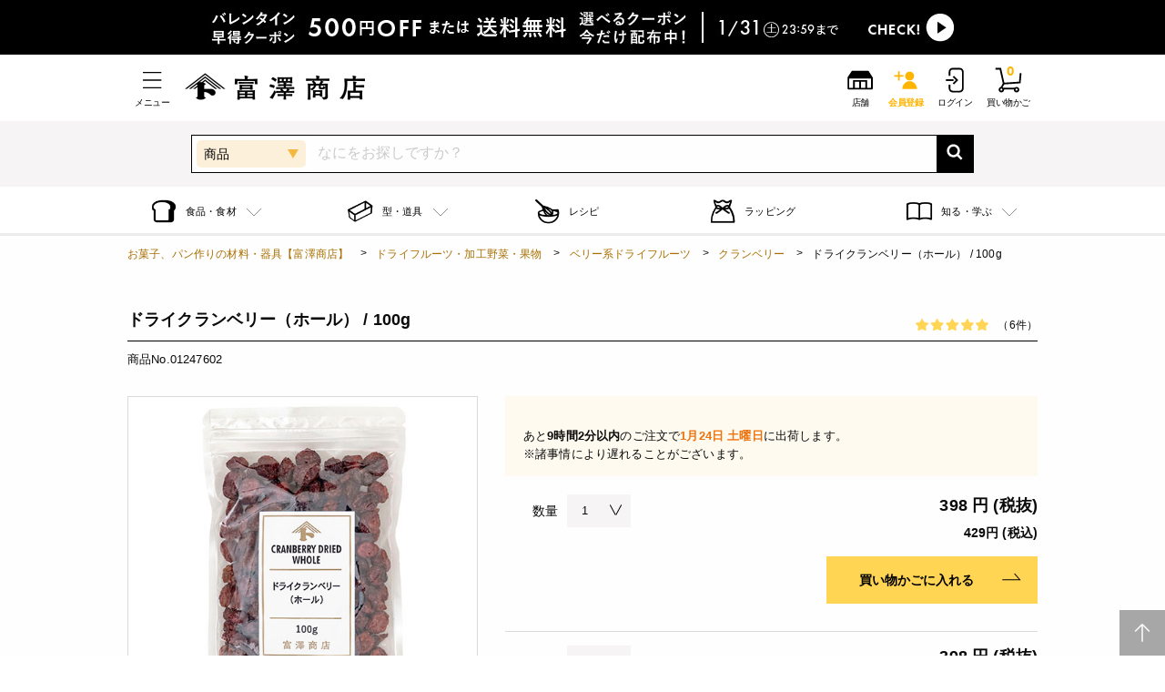

--- FILE ---
content_type: text/html; charset=utf-8
request_url: https://tomiz.com/review/01247602
body_size: 52383
content:
<!DOCTYPE html>
<html class="no-js" lang="ja">
<head prefix="og: http://ogp.me/ns# article: http://ogp.me/ns/article#">
    <meta charset="utf-8">
    <meta http-equiv="x-ua-compatible" content="ie=edge">
    <meta name="viewport" content="width=device-width, initial-scale=1.0">
    <!-- Favicons Generated with favicon.il.ly -->
    <meta name="msapplication-TileColor" content="#ffffff">
    <meta name="theme-color" content="#ffffff">
    <meta name="format-detection" content="telephone=no">
    <meta name="p:domain_verify" content="2079f07db0526b6e3362074d5cc22772"/>
    <link rel="icon" href="https://d3d7exujemgi7m.cloudfront.net/assets/img/common/favicon.ico" />
    <link
      rel="apple-touch-icon"
      href="https://d3d7exujemgi7m.cloudfront.net/assets/img/common/apple-touch-icon.png"
      sizes="180x180"
    />
    <title>ドライクランベリー（ホール） / 100gのクチコミ | 富澤商店オンラインショップ</title>
        <meta name="description" content="富澤商店は10,000点以上の各種製菓・製パンの材料や器具・道具をオンラインショップにて通信販売しています。また製菓・製パンの材料はもちろん、調理器具や食材もお値打ち価格でご提供。昼12時までのご注文は当日発送いたします。TOMIZ">
    <meta name="keywords" content="">
    
        <meta property="og:url" content="http://tomiz.com/">
    <meta property="og:type" content="article">
    <meta property="og:title" content="">
    <meta property="og:image" content="https://d3d7exujemgi7m.cloudfront.net/assets/img/common/ogp.png">
    <meta property="og:description" content="富澤商店は10,000点以上の各種製菓・製パンの材料や器具・道具をオンラインショップにて通信販売しています。また製菓・製パンの材料はもちろん、調理器具や食材もお値打ち価格でご提供。昼12時までのご注文は当日発送いたします。TOMIZ">
    <meta property="og:site_name"  content="富澤商店オンラインショップ">
            <link rel="canonical" href="https://tomiz.com/review/01247602">
                        <link rel="stylesheet" type="text/css" href="/common/css/colorbox.css" media="all">
    <link rel="stylesheet" type="text/css" href="/assets/system/css/system.css" media="all">
            <link rel="stylesheet" href="/assets/css/app_btoc.css?v=20260122">
        
            <!-- Google Tag Manager -->
<script>(function(w,d,s,l,i){w[l]=w[l]||[];w[l].push({'gtm.start':
  new Date().getTime(),event:'gtm.js'});var f=d.getElementsByTagName(s)[0],
  j=d.createElement(s),dl=l!='dataLayer'?'&l='+l:'';j.async=true;j.src=
  'https://www.googletagmanager.com/gtm.js?id='+i+dl;f.parentNode.insertBefore(j,f);
  })(window,document,'script','dataLayer','GTM-WD9MTT4');</script>
  <!-- End Google Tag Manager -->
        <script type="application/ld+json">
    {
        "@context": "http://schema.org",
        "@type": "Organization",
        "url": "http://tomiz.com/",
        "logo": "http://tomiz.com/common/img/hd_logo01.svg"
    }
    </script>
        <!--ITP2.0-->
    <script type="text/javascript" src="//trj.valuecommerce.com/vclp.js" async></script>


<!-- Google Analytics -->

<!-- /Google Analytics -->
    <script type="text/javascript" src="/common/js/jquery.js"></script>
    <script type="text/javascript" src="/common/js/jquery.colorbox.js"></script>
    <script type="text/javascript" src="/common/js/ofi.min.js"></script>
    <script type="text/javascript" src="/common/js/slick.min.js"></script>
    <script type="text/javascript" src="/common/js/lazyload.min.js"></script>
    <script type="text/javascript" src="/common/js/common.js"></script>
    <script type="text/javascript" src="/assets/js/app.js?v=20260114" defer></script>

    <script src="/common/js/jquery.scrolldepth.min.js"></script>
    <script>
      $(function() {
        $.scrollDepth();
      });
    </script>
    <!-- /scrollDepth Code -->



<!-- End poplink Code -->

<!-- navi-plus -->
<script type='text/javascript'>
  (function() {
    var s = document.createElement('script');
    s.type = 'text/javascript';
    s.async = true;
    s.src = "https://bvr.ast.snva.jp/beaver.js?reco_compatible=true&reco_k=0OdWH2UV9dNVp&reco_sna_host=r6.snva.jp&serial=688dc7f2-61ab-4aa7-a97b-e53998778b76";
    var x = document.getElementsByTagName('script')[0];
    window.recoConstructer = function (data) {
      window._sna_dam = window._sna_dam || [];
      if (window.__snahost != null) {
        window._sna_dam.push(['reco:snaHost', window.__snahost]);
      }
      window._sna_dam.push(["reco:recoConstructerArgs", data]);
    };
    window.apiSetCtr = function (item_code, tmpl, link, k) {
      if (window.__snahost != null) {
        window._sna_dam.push(['reco:snaHost', window.__snahost]);
      }
      window._sna_dam.push(["reco:apiSetCtrArgs", {
        itemCode: item_code,
        tmpl: tmpl,
        link: link.href
      }]);
    };
    x.parentNode.insertBefore(s, x);
  })();
  var _sna_dam = _sna_dam || [];
</script>
<!--uni-search-->

</script>


<script type="text/javascript">
  $(function(){
    $("#pop_select").on('change',function(){
      var val = $(this).val();
      var action = "https://tomiz.com/search";
      if (val == 'R') {
        action = "https://tomiz.com/recipe/pro/search";
      } else if (val == 'W') {
        action = "https://tomiz.com/wrapping/search";
      } else if (val == 'F') {
        action = "https://tomiz.com/feature/search";
      }
      $("#searchForm").attr('action', action);
    });
  });
</script>

</head>

<body id="pagetop">
  <!-- Google Tag Manager (noscript) -->
<noscript><iframe src="https://www.googletagmanager.com/ns.html?id=GTM-WD9MTT4"
  height="0" width="0" style="display:none;visibility:hidden"></iframe></noscript>
  <!-- End Google Tag Manager (noscript) -->

<!--以上、既存のスクリプト-->

<svg aria-hidden="true" style="position: absolute; width: 0; height: 0; overflow: hidden;" version="1.1" xmlns="http://www.w3.org/2000/svg" xmlns:xlink="http://www.w3.org/1999/xlink">
  <defs>
    <symbol id="icon-arrow_01_l" viewBox="0 0 32 32">
      <path d="M23.28 28.24l-12.24-12.25 12.22-12.23-1.15-1.15-13.39 13.39 1.15 1.15 0.010-0.010 12.25 12.25z"></path>
    </symbol>
    <symbol id="icon-arrow_02_r" viewBox="0 0 32 32">
      <path d="M29.060 20.92h-26.12v-1.29h23.34l-6.69-7.69 0.9-0.87 8.57 9.85z"></path>
    </symbol>
    <symbol id="icon-book" viewBox="0 0 32 32">
      <path d="M8.15 23.86c2.46 0 4.92 0.33 6.97 1v-16.59c-3.98-1.5-9.97-1.5-13.95 0v16.59c2.060-0.67 4.52-1 6.98-1z"></path>
      <path d="M23.85 23.86c2.46 0 4.92 0.33 6.98 1v-16.59c-3.98-1.5-9.97-1.5-13.95 0v16.59c2.050-0.67 4.51-1 6.97-1z"></path>
    </symbol>
    <symbol id="icon-cake" viewBox="0 0 32 32">
      <path d="M28.61 3.39c-2.85-2.85-7.49-2.85-10.34 0-1.89 1.89-6.77 9.65-5.75 13.76l-11.27 11.27 2.32 2.32 11.27-11.27c4.11 1.020 11.87-3.86 13.76-5.75 2.86-2.84 2.86-7.48 0.010-10.33zM19.79 4.91c1.29-1.29 3.090-1.74 4.75-1.38-2.52 0.96-6.080 3.59-9.73 10.45 0.84-3.040 3.16-7.25 4.98-9.070zM26.83 5.17c-0.14 1.66-1.46 5.86-10.46 10.46 4.6-9 8.8-10.32 10.46-10.46zM27.090 12.21c-1.82 1.82-6.040 4.14-9.070 4.97 6.86-3.65 9.49-7.2 10.45-9.73 0.36 1.67-0.090 3.47-1.38 4.76z"></path>
    </symbol>
    <symbol id="icon-cart" viewBox="0 0 32 32">
      <path d="M9.6 21.1l-3.9-17.5h-5v-2h6.6l3.9 17.4 17.2-1.2 0.9-10.1 2 0.2-1.1 11.8-20.6 1.4z"></path>
      <path d="M7.7 30.4c-1.8 0-3.2-1.4-3.2-3.2s1.4-3.2 3.2-3.2 3.2 1.4 3.2 3.2-1.4 3.2-3.2 3.2zM7.7 25.9c-0.7 0-1.2 0.5-1.2 1.2s0.5 1.2 1.2 1.2 1.2-0.5 1.2-1.2-0.5-1.2-1.2-1.2z"></path>
      <path d="M25.5 30.4c-1.8 0-3.2-1.4-3.2-3.2s1.4-3.2 3.2-3.2 3.2 1.4 3.2 3.2-1.4 3.2-3.2 3.2zM25.5 25.9c-0.7 0-1.2 0.5-1.2 1.2s0.5 1.2 1.2 1.2 1.2-0.5 1.2-1.2-0.5-1.2-1.2-1.2z"></path>
      <path d="M6.836 24.486l2.689-4.912 1.754 0.96-2.689 4.912-1.754-0.96z"></path>
      <path d="M9.9 24.9h13.9v2h-13.9v-2z"></path>
    </symbol>
    <symbol id="icon-clip" viewBox="0 0 32 32">
      <path d="M9.95 28.14c-0.19 0-0.39-0.010-0.58-0.030-1.23-0.13-2.38-0.68-3.26-1.56l-0.67-0.67c-1.020-1.020-1.59-2.39-1.59-3.83 0-1.45 0.56-2.81 1.59-3.83l12.78-12.77c1.020-1.020 2.38-1.58 3.83-1.58 0.19 0 0.39 0.010 0.58 0.030 1.23 0.13 2.38 0.68 3.26 1.56l0.67 0.67c1.020 1.020 1.58 2.38 1.58 3.83s-0.56 2.81-1.58 3.83c-0.13 0.13-0.29 0.2-0.47 0.2-0.22-0.020-0.37-0.090-0.48-0.2-0.13-0.13-0.19-0.29-0.19-0.47s0.070-0.35 0.19-0.47c0.77-0.77 1.19-1.79 1.19-2.89 0-1.090-0.42-2.12-1.2-2.89l-0.67-0.67c-0.66-0.66-1.53-1.070-2.46-1.17-0.15-0.020-0.29-0.020-0.43-0.020-1.090 0-2.11 0.42-2.88 1.19l-12.76 12.76c-0.77 0.77-1.2 1.8-1.2 2.89s0.42 2.11 1.2 2.89l0.67 0.67c0.66 0.66 1.53 1.070 2.45 1.17 0.15 0.020 0.29 0.020 0.44 0.020 1.090 0 2.11-0.42 2.88-1.19l8.59-8.59c0.34-0.34 0.53-0.8 0.53-1.29s-0.19-0.95-0.54-1.29l-0.35-0.35c-0.3-0.3-0.68-0.48-1.1-0.52l-0.19-0.010c-0.49 0-0.94 0.19-1.29 0.53l-6.090 6.090c-0.13 0.13-0.29 0.2-0.47 0.2-0.22-0.020-0.37-0.090-0.47-0.2-0.26-0.26-0.26-0.68 0-0.94l6.090-6.090c0.6-0.6 1.39-0.92 2.23-0.92 0.11 0 0.22 0.010 0.34 0.020 0.72 0.070 1.39 0.4 1.9 0.91l0.35 0.35c1.23 1.23 1.23 3.24 0 4.47l-8.61 8.61c-1.010 0.99-2.37 1.55-3.81 1.55z"></path>
    </symbol>
    <symbol id="icon-cock" viewBox="0 0 32 32">
      <path d="M2.12 12.41c0-4.26 3.49-7.75 7.75-7.75h12.26c4.26 0 7.75 3.49 7.75 7.75v7.19c0 4.26-3.49 7.75-7.75 7.75h-12.26c-4.26 0-7.75-3.49-7.75-7.75v-7.19zM11.26 21.83l11.9-5.83-11.9-5.83v11.66z"></path>
    </symbol>
    <symbol id="icon-facebook" viewBox="0 0 32 32">
      <path d="M19.99 7.97c-1.77 0-2.11 0.84-2.11 2.080v2.73l4.22 0.010-0.56 4.26-3.67-0.010-0.020 10.97-4.42-0.010 0.020-10.97-3.7-0.010 0.010-4.26 3.7 0.010 0.010-3.15c0.010-3.65 2.24-5.63 5.5-5.63 1.56 0 2.9 0.11 3.3 0.16l-0.010 3.82h-2.27z"></path>
    </symbol>
    <symbol id="icon-favorite" viewBox="0 0 32 32">
      <path d="M22.88 5.68c2.49 0 4.43 1.86 4.43 4.23 0 3.39-2.080 6.010-4.4 8.61-1.79 2-5 5.2-6.93 7.070-1.95-1.9-5.14-5.1-6.9-7.060-2.32-2.61-4.4-5.22-4.4-8.61 0-2.37 1.96-4.23 4.47-4.23 1.4 0 3.89 0.45 4.9 3.46l0.46 1.36h2.95l0.46-1.36c1-3.020 3.54-3.47 4.96-3.47zM22.88 3.68c-3.050 0-5.77 1.57-6.86 4.82h-0.070c-1.090-3.25-3.78-4.82-6.8-4.82-3.58 0-6.47 2.76-6.47 6.23 0 4.11 2.42 7.15 4.91 9.94 2.39 2.67 7.13 7.33 8.36 8.47h0.070c1.23-1.13 6-5.8 8.39-8.47 2.49-2.79 4.91-5.83 4.91-9.94-0.010-3.41-2.79-6.23-6.44-6.23v0z"></path>
    </symbol>
    <symbol id="icon-history" viewBox="0 0 32 32">
      <path d="M15.2 4.5h-2v6.9l-5 4.7 1.4 1.5 5.6-5.4v-7.7z"></path>
      <path d="M32 30.3l-4.9-4.9c0.9-1.1 1.4-2.6 1.4-4.1 0-2.5-1.3-4.6-3.3-5.8 0.4-1.2 0.6-2.4 0.6-3.7 0-6.4-5.2-11.5-11.6-11.5s-9.2 3.2-10.8 7.6l-1.6-3.1-1.8 0.9 3.2 6.1 6.1-3.2-0.9-1.8-2.9 1.5c1.4-3.6 4.8-6.1 8.9-6.1s9.5 4.3 9.5 9.5-0.2 2-0.5 2.9c-0.5-0.1-1-0.2-1.5-0.2-3.7 0-6.7 3-6.7 6.7s0 0 0 0c-0.3 0-0.5 0-0.8 0-3.5 0-6.6-1.9-8.3-4.8h-2.2c1.8 4 5.8 6.8 10.5 6.8s0.8 0 1.1 0c0.9 2.7 3.4 4.7 6.4 4.7s2.7-0.4 3.8-1.2l5 5 1.4-1.4zM21.8 26c-2.6 0-4.7-2.1-4.7-4.7s2.1-4.7 4.7-4.7 4.7 2.1 4.7 4.7-2.1 4.7-4.7 4.7z"></path>
    </symbol>
    <symbol id="icon-history2" viewBox="0 0 32 32">
      <path d="M27 19.4l-16.5 1.1-2.2-9.8h9c-0.3-0.6-0.5-1.2-0.6-1.9h-8.8l-1.1-4.9h-6.3v1.9h4.8l3.4 15.6-2.2 3.9c-1.4 0.3-2.5 1.5-2.5 3s1.4 3.1 3.1 3.1 3.1-1.4 3.1-3.1 0-0.2 0-0.3h11c0 0 0 0.2 0 0.3 0 1.7 1.4 3.1 3.1 3.1s3.1-1.4 3.1-3.1-1.4-3.1-3.1-3.1-1.6 0.3-2.2 0.9h-12.8c-0.2-0.2-0.5-0.4-0.7-0.5l1.7-3.2 18.4-1.2 0.7-7.3c-0.6 0.4-1.3 0.8-2 1.1l-0.4 4.5zM24.3 27.2c0.6 0 1.2 0.5 1.2 1.2s-0.5 1.2-1.2 1.2-1.2-0.5-1.2-1.2 0.5-1.2 1.2-1.2zM7.2 29.5c-0.6 0-1.2-0.5-1.2-1.2s0.5-1.2 1.2-1.2 1.2 0.5 1.2 1.2-0.5 1.2-1.2 1.2zM31.5 7.3c0 3.7-3 6.8-6.8 6.8s-5.2-1.7-6.2-4.1h2.2c0.9 1.3 2.4 2.2 4.1 2.2 2.7 0 4.8-2.2 4.8-4.8s-2.2-4.8-4.8-4.8-3.7 1.2-4.5 3l1.2 0.4-3.1 1.6-1.6-3.1 1.7 0.5c1-2.5 3.4-4.3 6.3-4.3s6.8 3 6.8 6.8zM25.7 3.3v3.5l2.8 1.9-1.1 1.6-3.6-2.5v-4.5h1.9z"></path>

    </symbol>
    <symbol id="icon-history3" viewBox="0 0 32 32">
      <path d="M17.6 2.6c-5.9 0-11 3.9-12.7 9.3l-2.1-4-1.8 0.9 3.6 7 7-3.6-0.9-1.8-3.9 2c1.5-4.5 5.8-7.7 10.8-7.7s11.4 5.1 11.4 11.4-5.1 11.4-11.4 11.4-8-2.4-9.9-5.8h-2.2c2.1 4.6 6.8 7.8 12.2 7.8s13.4-6 13.4-13.4-6.1-13.5-13.5-13.5z"></path>
      <path d="M16.6 7.4v9.1l7.3 5 1.2-1.6-6.5-4.4v-8.1h-2z"></path>
    </symbol>
    <symbol id="icon-shop" viewBox="0 0 32 32">
      <path d="M30.8 13.2c0-0.1 0-0.2 0-0.3 0 0 0 0 0 0s0 0 0 0l-4.6-7.3c-0.2-0.3-0.5-0.5-0.8-0.5h-18.6c-0.3 0-0.7 0.2-0.8 0.5l-4.7 7.1s0 0 0 0c0 0 0 0 0 0 0 0.1 0 0.2 0 0.3 0 0 0 0 0 0v12.9c0 0.6 0.4 1 1 1h27.6c0.6 0 1-0.4 1-1v-12.9s0 0 0 0zM9.8 25.1v-7.2h5.2v7.2h-5.2zM17 25.1v-7.2h5.2v7.2h-5.2zM28.8 25.1h-4.6v-9.2h-16.4v9.2h-4.6v-10.9h25.6v10.9z"></path>
    </symbol>
    <symbol id="icon-menu" viewBox="0 0 32 32">
      <path d="M26.8 6.28h-21.6v1.44h21.6v-1.44zM5.2 15.28v1.44h21.6v-1.44h-21.6zM5.2 25.72h21.6v-1.44h-21.6v1.44z"></path>
    </symbol>
    <symbol id="icon-mypage" viewBox="0 0 32 32">
      <path d="M9.8 9.9c0-3.4 2.8-6.2 6.2-6.2s6.2 2.8 6.2 6.2-2.8 6.2-6.2 6.2-6.2-2.8-6.2-6.2zM26.5 28.4c-0.4-6.3-4.9-11.2-10.5-11.2s-10.1 4.9-10.5 11.2h21z"></path>
    </symbol>
    <symbol id="icon-present" viewBox="0 0 32 32">
      <path d="M27.090 9.48l-5.96 3.31v6.29l5.93 3.41c2.050 1.18 3.73 0.21 3.73-2.15l0.030-8.67c0.020-2.35-1.66-3.34-3.73-2.19z"></path>
      <path d="M4.91 9.48c-2.060-1.15-3.74-0.16-3.74 2.21l0.030 8.67c0.010 2.36 1.69 3.33 3.73 2.15l6.34-3.65v-5.82l-6.36-3.56z"></path>
      <path d="M12.83 14.87c0-1.18 0.97-2.15 2.15-2.15h2.26c1.18 0 2.15 0.97 2.15 2.15v2.26c0 1.18-0.97 2.15-2.15 2.15h-2.26c-1.18 0-2.15-0.97-2.15-2.15v-2.26z"></path>
    </symbol>
    <symbol id="icon-star" viewBox="0 0 32 32">
      <path d="M29.39 14.58c0.49-0.48 0.67-1.21 0.46-1.87s-0.78-1.14-1.47-1.24l-6.49-0.94c-0.59-0.090-1.1-0.46-1.37-0.99l-2.9-5.89c-0.3-0.62-0.94-1.020-1.63-1.020s-1.32 0.39-1.63 1.020l-2.9 5.89c-0.26 0.54-0.77 0.91-1.37 0.99l-6.49 0.94c-0.68 0.1-1.25 0.58-1.47 1.24-0.21 0.66-0.030 1.38 0.46 1.87l4.7 4.58c0.43 0.42 0.62 1.020 0.52 1.61l-1.11 6.47c-0.12 0.68 0.16 1.37 0.72 1.78s1.3 0.46 1.91 0.14l5.8-3.050c0.53-0.28 1.16-0.28 1.69 0l5.8 3.050c0.61 0.32 1.35 0.27 1.91-0.14s0.84-1.1 0.72-1.78l-1.11-6.47c-0.1-0.59 0.090-1.19 0.52-1.61l4.73-4.58z"></path>
    </symbol>
    <symbol id="icon-twitter" viewBox="0 0 32 32">
      <path d="M28.44 8.34v0 0zM20.79 5.95c-2.81 0-5.1 2.27-5.1 5.070 0 0.4 0.040 0.79 0.13 1.16-4.24-0.22-7.99-2.25-10.5-5.32-0.44 0.74-0.69 1.62-0.69 2.54 0 1.76 0.89 3.32 2.26 4.23-0.84-0.020-1.62-0.25-2.31-0.63 0 0.020 0 0.040 0 0.060 0 2.46 1.75 4.52 4.080 4.99-0.43 0.11-0.88 0.18-1.34 0.18-0.33 0-0.65-0.030-0.96-0.090 0.65 2.020 2.52 3.49 4.76 3.54-1.75 1.36-3.95 2.17-6.33 2.16-0.41 0-0.82-0.030-1.22-0.070 2.25 1.45 4.93 2.29 7.81 2.3 9.38 0.020 14.51-7.72 14.53-14.43 0-0.22 0-0.44-0.010-0.66 1-0.71 1.86-1.61 2.55-2.63-0.92 0.4-1.9 0.67-2.93 0.8 1.050-0.63 1.86-1.62 2.25-2.81-0.99 0.58-2.080 1-3.24 1.23-0.94-1-2.27-1.62-3.74-1.62z"></path>
    </symbol>
    <symbol id="icon-instagram" viewBox="0 0 32 32">
      <path d="M28.42 10.85c-0.060-1.33-0.27-2.24-0.58-3.030-0.32-0.83-0.75-1.52-1.44-2.22-0.69-0.69-1.39-1.12-2.21-1.44-0.79-0.31-1.7-0.52-3.030-0.58-1.34-0.060-1.77-0.070-5.16-0.070s-3.82 0.010-5.15 0.080c-1.33 0.050-2.24 0.26-3.030 0.57-0.83 0.32-1.52 0.75-2.22 1.44-0.69 0.7-1.12 1.39-1.44 2.22-0.31 0.79-0.52 1.7-0.58 3.030s-0.070 1.76-0.070 5.15 0.010 3.82 0.080 5.15c0.060 1.33 0.27 2.24 0.58 3.030 0.32 0.82 0.75 1.52 1.44 2.21s1.39 1.12 2.21 1.44c0.79 0.31 1.7 0.52 3.030 0.58s1.76 0.080 5.15 0.080 3.82-0.010 5.15-0.080c1.33-0.060 2.24-0.27 3.030-0.58 0.82-0.32 1.52-0.75 2.21-1.44s1.12-1.39 1.44-2.21c0.31-0.79 0.52-1.7 0.58-3.030s0.080-1.76 0.080-5.15-0.010-3.82-0.070-5.15zM26.17 21.050c-0.060 1.22-0.26 1.88-0.43 2.32-0.23 0.58-0.5 1-0.93 1.44s-0.85 0.71-1.44 0.93c-0.44 0.17-1.1 0.38-2.32 0.43-1.32 0.060-1.71 0.070-5.050 0.070s-3.73-0.010-5.050-0.070c-1.22-0.060-1.88-0.26-2.32-0.43-0.58-0.23-1-0.5-1.44-0.93-0.44-0.44-0.71-0.85-0.93-1.44-0.17-0.44-0.37-1.1-0.43-2.32-0.060-1.32-0.070-1.71-0.070-5.050s0.010-3.73 0.070-5.050c0.060-1.22 0.26-1.88 0.43-2.32 0.23-0.58 0.5-1 0.93-1.44s0.85-0.71 1.44-0.93c0.44-0.17 1.1-0.38 2.32-0.43 1.32-0.060 1.71-0.070 5.050-0.070s3.73 0.010 5.050 0.070c1.22 0.060 1.88 0.26 2.32 0.43 0.58 0.23 1 0.5 1.44 0.93 0.44 0.44 0.71 0.85 0.93 1.44 0.17 0.44 0.37 1.1 0.43 2.32 0.060 1.32 0.070 1.71 0.070 5.050s-0.010 3.73-0.070 5.050zM16 9.58c-3.54 0-6.42 2.87-6.42 6.42s2.87 6.42 6.42 6.42 6.42-2.87 6.42-6.42-2.88-6.42-6.42-6.42zM16 20.16c-2.3 0-4.16-1.86-4.16-4.16s1.86-4.16 4.16-4.16 4.16 1.86 4.16 4.16-1.86 4.16-4.16 4.16zM22.67 7.83c-0.83 0-1.5 0.67-1.5 1.5s0.67 1.5 1.5 1.5c0.83 0 1.5-0.67 1.5-1.5s-0.67-1.5-1.5-1.5z"></path>
    </symbol>
    <symbol id="icon-close" viewBox="0 0 32 32">
      <path d="M30 3.73l-12.44 12.43 12.12 12.13-1.72 1.73-12.12-12.13-12.1 12.090-1.74-1.74 12.090-12.090-12.080-12.1 1.72-1.73 12.080 12.090 12.45-12.43 1.74 1.75z"></path>
    </symbol>
    <symbol id="icon-search" viewBox="0 0 32 32">
      <path d="M29.74 27.010l-6.68-6.8c1.27-1.83 2.030-4.040 2.050-6.43 0.060-6.32-5.040-11.51-11.36-11.57-6.32-0.050-11.51 5.050-11.57 11.37s5.040 11.51 11.36 11.57c2.47 0.020 4.76-0.75 6.64-2.060l6.66 6.78 2.9-2.86zM13.58 21.080c-4.080-0.040-7.37-3.38-7.33-7.46s3.38-7.36 7.46-7.33c4.080 0.040 7.37 3.38 7.33 7.46s-3.38 7.36-7.46 7.33z"></path>
    </symbol>
    <symbol id="icon-tel" viewBox="0 0 32 32">
      <path d="M21.75 20.65c-0.73-0.32-1.78 0.26-2.18 1.14-0.41 0.88-0.87 0.71-0.87 0.71s-1.72-1.020-4.52-5.030c-2.8-4.010-3.18-6-3.18-6s-0.010-0.5 0.95-0.6c0.96-0.090 1.84-0.9 1.79-1.7-0.050-0.81-1.080-4.22-1.71-5.37s-2.25-0.91-2.63-0.72c-0.39 0.18-4.34 1.84-3.96 6.29s2.14 8.28 4.26 11.31c2.12 3.040 5.1 5.99 9.12 7.83 4.020 1.85 6.87-1.38 7.18-1.68 0.3-0.3 1.060-1.77 0.2-2.76-0.87-0.98-3.71-3.1-4.45-3.42z"></path>
    </symbol>
    <symbol id="icon-setting" viewBox="0 0 32 32">
      <path d="M26.74 12.89c-0.47-0.31-0.88-0.58-1.020-0.92-0.16-0.37-0.090-0.83-0.020-1.37 0.13-0.98 0.3-2.2-0.9-3.4s-2.42-1.030-3.41-0.9c-0.53 0.070-0.99 0.14-1.37-0.020-0.34-0.14-0.61-0.55-0.92-1.020-0.56-0.85-1.34-2.030-3.1-2.030s-2.54 1.17-3.11 2.030c-0.31 0.47-0.58 0.88-0.92 1.020-0.37 0.16-0.83 0.090-1.37 0.020-0.98-0.14-2.2-0.3-3.4 0.9s-1.030 2.42-0.9 3.41c0.070 0.53 0.14 0.99-0.020 1.37-0.14 0.34-0.55 0.61-1.020 0.92-0.85 0.56-2.030 1.34-2.030 3.1s1.17 2.54 2.030 3.11c0.47 0.31 0.88 0.58 1.020 0.92 0.16 0.37 0.090 0.83 0.020 1.37-0.13 0.98-0.3 2.2 0.9 3.4s2.43 1.030 3.41 0.9c0.53-0.070 0.99-0.14 1.37 0.020 0.34 0.14 0.61 0.55 0.92 1.020 0.57 0.86 1.35 2.030 3.11 2.030s2.54-1.17 3.11-2.030c0.31-0.47 0.58-0.88 0.92-1.020 0.37-0.15 0.83-0.090 1.37-0.020 0.98 0.14 2.21 0.3 3.41-0.9s1.030-2.42 0.9-3.41c-0.070-0.53-0.14-0.99 0.020-1.37 0.14-0.34 0.55-0.61 1.020-0.92 0.86-0.57 2.030-1.35 2.030-3.11-0.020-1.75-1.2-2.53-2.050-3.1zM26.070 18.11c-0.58 0.39-1.18 0.78-1.46 1.46s-0.19 1.34-0.1 1.99c0.12 0.9 0.22 1.62-0.56 2.4s-1.5 0.68-2.4 0.56c-0.65-0.090-1.31-0.18-1.99 0.1-0.67 0.28-1.070 0.88-1.46 1.46-0.53 0.8-0.99 1.49-2.11 1.49-1.11 0-1.57-0.69-2.11-1.49-0.39-0.58-0.79-1.18-1.46-1.46-0.34-0.14-0.68-0.19-1.010-0.19s-0.65 0.040-0.97 0.090c-0.91 0.12-1.62 0.22-2.4-0.56s-0.68-1.49-0.56-2.4c0.090-0.65 0.18-1.31-0.1-1.99-0.28-0.67-0.88-1.070-1.46-1.46-0.8-0.53-1.49-0.99-1.49-2.11 0-1.11 0.69-1.57 1.49-2.11 0.58-0.39 1.18-0.79 1.46-1.46s0.19-1.34 0.1-1.99c-0.12-0.9-0.22-1.62 0.56-2.4s1.49-0.68 2.4-0.56c0.65 0.090 1.31 0.18 1.99-0.1 0.67-0.28 1.070-0.88 1.46-1.46 0.53-0.8 0.99-1.49 2.11-1.49s1.57 0.69 2.11 1.49c0.39 0.58 0.79 1.18 1.46 1.46s1.34 0.19 1.99 0.1c0.9-0.12 1.62-0.22 2.4 0.56s0.68 1.49 0.56 2.4c-0.090 0.65-0.18 1.32 0.1 1.99s0.88 1.070 1.46 1.46c0.8 0.53 1.49 0.99 1.49 2.11s-0.7 1.57-1.5 2.11zM16 8.88c-3.93 0-7.12 3.19-7.12 7.12s3.2 7.12 7.12 7.12c3.93 0 7.12-3.2 7.12-7.12 0-3.93-3.19-7.12-7.12-7.12zM16 21.92c-3.27 0-5.92-2.66-5.92-5.92s2.66-5.92 5.92-5.92c3.27 0 5.92 2.66 5.92 5.92s-2.65 5.92-5.92 5.92z"></path>
    </symbol>
    <symbol id="icon-home" viewBox="0 0 32 32">
      <path d="M2.23 14.030l13.77-9.87 13.77 9.87v13.81h-27.54z"></path>
    </symbol>
    <symbol id="icon-close_02" viewBox="0 0 32 32">
      <path d="M25.19 6.81c-5.080-5.080-13.31-5.080-18.38 0-5.080 5.080-5.080 13.31 0 18.38 5.080 5.080 13.31 5.080 18.38 0 5.080-5.070 5.080-13.31 0-18.38zM21.95 20.76l-1.060 1.060-4.76-4.76-4.76 4.76-1.060-1.060 4.76-4.76-4.76-4.76 1.060-1.060 4.76 4.76 4.77-4.77 1.060 1.060-4.78 4.77 4.77 4.76z"></path>
    </symbol>
    <symbol id="icon-point" viewBox="0 0 32 32">
      <path d="M16 28.59c-6.94 0-12.59-5.65-12.59-12.59s5.65-12.59 12.59-12.59c6.94 0 12.59 5.65 12.59 12.59s-5.65 12.59-12.59 12.59zM16 4.63c-6.27 0-11.37 5.1-11.37 11.37s5.1 11.37 11.37 11.37c6.27 0 11.37-5.1 11.37-11.37s-5.1-11.37-11.37-11.37z"></path>
      <path d="M13.26 22.64c-0.34 0-0.61-0.27-0.61-0.61v-11.38c0-0.34 0.27-0.61 0.61-0.61h4.23c2.15 0 3.9 1.75 3.9 3.9s-1.75 3.9-3.9 3.9h-3.63v4.19c0 0.34-0.27 0.61-0.6 0.61zM13.86 16.63h3.63c1.48 0 2.69-1.21 2.69-2.69s-1.21-2.69-2.69-2.69h-3.63v5.38z"></path>
    </symbol>
    <symbol id="icon-favorite_fill" viewBox="0 0 32 32">
      <path d="M16.020 8.5c1.090-3.25 3.81-4.82 6.86-4.82 3.65 0 6.43 2.82 6.43 6.23 0 4.11-2.42 7.15-4.91 9.94-2.39 2.67-7.16 7.33-8.39 8.47h-0.070c-1.23-1.13-5.97-5.8-8.36-8.47-2.49-2.79-4.91-5.83-4.91-9.94 0-3.47 2.89-6.23 6.47-6.23 3.020 0 5.7 1.57 6.8 4.82h0.080z"></path>
    </symbol>
    <symbol id="icon-clock" viewBox="0 0 32 32">
      <path d="M16 2.86c-7.25 0-13.14 5.89-13.14 13.14s5.9 13.14 13.14 13.14c7.25 0 13.14-5.9 13.14-13.14 0-7.25-5.89-13.14-13.14-13.14zM20.26 17.78h-4.97c-0.59 0-1.070-0.48-1.070-1.070v-7.81c0-0.59 0.48-1.070 1.070-1.070s1.070 0.48 1.070 1.070v6.75h3.91c0.59 0 1.070 0.48 1.070 1.070-0.010 0.58-0.49 1.060-1.080 1.060z"></path>
    </symbol>
    <symbol id="icon-sns_line" viewBox="0 0 32 32">
      <title>sns_line</title>
      <path d="M26.7 20.9v0c-2.9 3.3-9.2 7.3-10.7 7.9s-1.2-0.4-1.2-0.7c0-0.2 0.2-1.2 0.2-1.2 0-0.3 0.1-0.9 0-1.2-0.2-0.4-0.8-0.6-1.2-0.7-6.6-0.9-11.4-5.5-11.4-10.9 0-6.1 6.1-11.1 13.6-11.1s13.6 5 13.6 11.1c0 2.4-0.9 4.6-2.9 6.8zM10.7 16.3h-2v-4.7c0-0.4-0.3-0.7-0.7-0.7s-0.7 0.3-0.7 0.7v5.4c0 0.4 0.3 0.7 0.7 0.7h2.7c0.4 0 0.7-0.3 0.7-0.7s-0.3-0.7-0.7-0.7zM13.5 11.6c0-0.4-0.3-0.7-0.7-0.7s-0.8 0.3-0.8 0.7v5.4c0 0.4 0.3 0.7 0.7 0.7s0.7-0.3 0.7-0.7v-5.4zM20 11.6c0-0.4-0.3-0.7-0.7-0.7s-0.7 0.3-0.7 0.7v3.4l-2.8-3.8c-0.1-0.2-0.3-0.3-0.6-0.3-0.1 0-0.2 0-0.2 0-0.3 0.1-0.5 0.4-0.5 0.7v5.4c0 0.4 0.3 0.7 0.7 0.7s0.7-0.3 0.7-0.7v-3.4l2.8 3.8c0.1 0.2 0.3 0.3 0.6 0.3 0.1 0 0.2 0 0.2 0 0.3-0.1 0.5-0.4 0.5-0.7v-5.4zM24.4 15c0.4 0 0.7-0.3 0.7-0.7s-0.3-0.7-0.7-0.7h-2v-1.3h2c0.4 0 0.7-0.3 0.7-0.7s-0.3-0.7-0.7-0.7h-2.7c-0.4 0-0.7 0.3-0.7 0.7 0 0 0 0 0 0v2.7c0 0 0 0 0 0s0 0 0 0v2.7c0 0.4 0.3 0.7 0.7 0.7h2.7c0.4 0 0.7-0.3 0.7-0.7s-0.3-0.7-0.7-0.7h-2v-1.3h2z"></path>
    </symbol>
    <symbol id="icon-arrow_03_t" viewBox="0 0 32 32">
      <path d="M14.98 29v-23.020l-8.84 8.79-1.44-1.43 10.39-10.34h1.81l10.4 10.33-1.44 1.43-8.84-8.79v23.030h-2.040z"></path>
    </symbol>
    <symbol id="icon-tag" viewBox="0 0 32 32">
      <path d="M14.59 28.98c-0.61 0-1.22-0.23-1.68-0.7l-8.96-9.030c-0.93-0.94-0.93-2.46 0-3.4l12.020-12.13c0.45-0.45 1.050-0.7 1.68-0.7h8.96c0 0 0 0 0 0 1.31 0 2.38 1.080 2.38 2.4v9.030c0 0.64-0.25 1.25-0.7 1.7l-12.010 12.13c-0.47 0.47-1.080 0.7-1.69 0.7zM17.66 4.25c-0.31 0-0.6 0.12-0.82 0.34l-12.030 12.13c-0.45 0.46-0.45 1.2 0 1.66l8.96 9.030c0.44 0.44 1.21 0.44 1.64 0l12.030-12.12c0.22-0.22 0.34-0.51 0.34-0.83v-9.040c0-0.65-0.52-1.17-1.16-1.17h-8.96zM21.89 13.78c-1.96 0-3.56-1.61-3.56-3.59s1.6-3.59 3.56-3.59c1.96 0 3.56 1.61 3.56 3.59 0.010 1.98-1.59 3.59-3.56 3.59zM21.89 7.82c-1.29 0-2.34 1.060-2.34 2.36s1.050 2.36 2.34 2.36c1.29 0 2.34-1.060 2.34-2.36 0.010-1.3-1.050-2.36-2.34-2.36z"></path>
    </symbol>
    <symbol id="icon-person" viewBox="0 0 32 32">
      <path d="M16.070 16.95c3.87 0 7-3.12 7-6.97 0-3.86-3.13-6.98-7-6.98s-7 3.12-7 6.98c0 3.85 3.13 6.97 7 6.97zM20.060 18.74h-8.12c-3.89 0-7.080 1.32-7.080 5.2v2.47c0 1.43 1.16 2.59 2.6 2.59h17.090c1.43 0 2.6-1.16 2.6-2.59v-2.46c-0.010-3.88-3.2-5.21-7.090-5.21z"></path>
    </symbol>
    <symbol id="icon-login" viewBox="0 0 32 32">
      <path d="M15 21l-1.5-1.4 3.6-3.6-3.6-3.6 1.5-1.4 5 5-5 5z"></path>
      <path d="M5.6 15h9v2h-9v-2z"></path>
      <path d="M21.8 30.4h-8.3c-2.5 0-4.6-2.1-4.6-4.6v-4.6h2v4.6c0 1.4 1.2 2.6 2.6 2.6h8.3c1.4 0 2.6-1.2 2.6-2.6v-19.6c0-1.4-1.2-2.6-2.6-2.6h-8.3c-1.4 0-2.6 1.2-2.6 2.6v4.6h-2v-4.6c0-2.5 2.1-4.6 4.6-4.6h8.3c2.5 0 4.6 2.1 4.6 4.6v19.6c0 2.5-2.1 4.6-4.6 4.6z"></path>
    </symbol>
    <symbol id="icon-logout" viewBox="0 0 32 32">
      <path d="M7.96 20.19l-4.34-4.35 4.34-4.35 1.42 1.42-2.94 2.93 2.94 2.94z"></path>
      <path d="M8.4 14.84h7.63v2h-7.63v-2z"></path>
      <path d="M23.33 28.18h-7.080c-2.22 0-4.030-1.81-4.030-4.030v-3.93h2v3.93c0 1.12 0.91 2.030 2.030 2.030h7.080c1.12 0 2.030-0.91 2.030-2.030v-16.62c0-1.12-0.91-2.030-2.030-2.030h-7.080c-1.12 0-2.030 0.91-2.030 2.030v3.93h-2v-3.93c0-2.22 1.81-4.030 4.030-4.030h7.080c2.22 0 4.030 1.81 4.030 4.030v16.62c0 2.22-1.81 4.030-4.030 4.030z"></path>
    </symbol>
    <symbol id="icon-mypage_02" viewBox="0 0 32 32">
      <path d="M25.9 11.2c0 2.872-2.328 5.2-5.2 5.2s-5.2-2.328-5.2-5.2c0-2.872 2.328-5.2 5.2-5.2s5.2 2.328 5.2 5.2z"></path>
      <path d="M20.7 17.2c-4.6 0-8.4 4.1-8.7 9.2h17.4c-0.3-5.2-4.1-9.2-8.7-9.2z"></path>
      <path d="M13.6 12v-2h-4.5v-4.5h-2v4.5h-4.5v2h4.5v4.5h2v-4.5h4.5z"></path>
    </symbol>
    <symbol id="icon-line" viewBox="0 0 32 32">
      <path d="M5.76 2.56c-1.766 0-3.2 1.434-3.2 3.2v20.48c0 1.766 1.434 3.2 3.2 3.2h20.48c1.766 0 3.2-1.434 3.2-3.2v-20.48c0-1.766-1.434-3.2-3.2-3.2h-20.48zM16 7.040c5.293 0 9.6 3.43 9.6 7.647 0 1.683-0.666 3.207-2.061 4.705-1.005 1.139-2.636 2.393-4.14 3.43-1.504 1.024-2.887 1.83-3.399 2.041-0.205 0.083-0.358 0.121-0.48 0.121-0.422 0-0.384-0.447-0.352-0.633 0.026-0.141 0.141-0.808 0.141-0.808 0.032-0.237 0.063-0.613-0.033-0.85-0.109-0.262-0.538-0.397-0.851-0.461-4.608-0.602-8.025-3.77-8.025-7.546 0-4.218 4.307-7.647 9.6-7.647zM15.355 12.159c-0.322 0.006-0.635 0.252-0.635 0.641v3.84c0 0.353 0.287 0.64 0.64 0.64s0.64-0.287 0.64-0.64v-1.842l1.399 2.214c0.362 0.507 1.161 0.251 1.161-0.371v-3.84c0-0.353-0.287-0.64-0.64-0.64s-0.64 0.287-0.64 0.64v1.92l-1.399-2.291c-0.136-0.19-0.333-0.274-0.526-0.27zM9.6 12.16c-0.353 0-0.64 0.287-0.64 0.64v3.84c0 0.353 0.287 0.64 0.64 0.64h1.92c0.353 0 0.64-0.287 0.64-0.64s-0.287-0.64-0.64-0.64h-1.28v-3.2c0-0.353-0.287-0.64-0.64-0.64zM13.44 12.16c-0.353 0-0.64 0.287-0.64 0.64v3.84c0 0.353 0.287 0.64 0.64 0.64s0.64-0.287 0.64-0.64v-3.84c0-0.353-0.287-0.64-0.64-0.64zM19.84 12.16c-0.353 0-0.64 0.287-0.64 0.64v3.84c0 0.353 0.287 0.64 0.64 0.64h1.92c0.353 0 0.64-0.287 0.64-0.64s-0.287-0.64-0.64-0.64h-1.28v-0.64h1.28c0.354 0 0.64-0.287 0.64-0.64s-0.286-0.64-0.64-0.64h-1.28v-0.64h1.28c0.353 0 0.64-0.287 0.64-0.64s-0.287-0.64-0.64-0.64h-1.92z"></path>
    </symbol>
    <symbol id="icon-x" viewBox="0 0 32 32">
      <path d="M18.3 14.1l9.1-10.6h-2.2l-7.9 9.2-6.3-9.2h-7.2l9.6 13.9-9.6 11.1h2.2l8.4-9.7 6.7 9.7h7.3l-10.1-14.4zM15.4 17.5l-1-1.4-7.7-11h3.3l6.2 8.9 1 1.4 8.1 11.6h-3.3l-6.6-9.5z"></path>
    </symbol>
    <symbol id="icon-aleart-circle-outline" viewBox="0 0 32 32">
      <path d="M14.7 19.9h2.6v2.6h-2.6v-2.6zM14.7 9.5h2.6v7.8h-2.6v-7.8zM16 3c-7.2 0-13 5.9-13 13s5.8 13 13 13 13-5.8 13-13-5.8-13-13-13zM16 26.4c-5.7 0-10.4-4.7-10.4-10.4s4.7-10.4 10.4-10.4 10.4 4.7 10.4 10.4-4.7 10.4-10.4 10.4z"></path>
    </symbol>
    <symbol id="icon-aleart-circle" viewBox="0 0 32 32">
      <path d="M17.4 17.4h-2.7v-8.1h2.7zM17.4 22.8h-2.7v-2.7h2.7zM16 2.5c-7.5 0-13.5 6-13.5 13.5s6 13.5 13.5 13.5 13.5-6 13.5-13.5-6-13.5-13.5-13.5z"></path>
    </symbol>
    <symbol id="icon-food" viewBox="0 0 32 32">
      <path d="M24.2 17.4c0.6-0.4 1.3-0.8 2-1.1-0.8-1.1-1.6-2.2-2.6-3.3-1.5 0.1-2.9 0.4-4.3 0.9-2.8 1.1-3.9-0.4-1.3-2.2 0.9-0.6 1.8-1.1 2.8-1.5-1.2-1.1-2.5-2.1-3.8-2.9-1.4 0.1-2.7 0.4-4 0.9-2.8 1.1-3.9-0.4-1.3-2.2 0.5-0.3 1-0.6 1.5-0.9-4.3-2-8-2.3-9.8-0.3-2.9 3.2 2.3 8.7 9.2 15s12.9 10.9 15.7 7.7c1.6-1.8 1.3-5-0.6-8.6-0.8 0.2-1.5 0.4-2.3 0.6-2.8 1.1-3.9-0.4-1.3-2.2z"></path>
    </symbol>
    <symbol id="icon-recipe" viewBox="0 0 32 32">
      <path d="M26.3 5.7c-2.3-2.3-6.1-2.3-8.4 0-1.5 1.5-5.5 7.9-4.7 11.2l-9.2 9.2 1.9 1.9 9.2-9.2c3.4 0.8 9.7-3.1 11.2-4.7 2.3-2.3 2.3-6.1 0-8.4zM19.1 7c1.1-1.1 2.5-1.4 3.9-1.1-2.1 0.8-5 2.9-7.9 8.5 0.7-2.5 2.6-5.9 4.1-7.4zM24.8 7.2c-0.1 1.4-1.2 4.8-8.5 8.5 3.8-7.3 7.2-8.4 8.5-8.5zM25 12.9c-1.5 1.5-4.9 3.4-7.4 4.1 5.6-3 7.7-5.9 8.5-7.9 0.3 1.4 0 2.8-1.1 3.9z"></path>
    </symbol>
    <symbol id="icon-study" viewBox="0 0 32 32">
      <path d="M8.8 23.2c2.3 0 4.5 0.3 6.4 0.9v-15.3c-3.7-1.4-9.2-1.4-12.9 0v15.3c1.9-0.6 4.2-0.9 6.4-0.9z"></path>
      <path d="M23.2 23.2c2.3 0 4.5 0.3 6.4 0.9v-15.3c-3.7-1.4-9.2-1.4-12.9 0v15.3c1.9-0.6 4.2-0.9 6.4-0.9z"></path>
    </symbol>
    <symbol id="icon-tool" viewBox="0 0 32 32">
      <path d="M18.8 9l3.2-3.2-2.3-2.3-3.2 3.2c-0.9 0.9-1.5 2.2-1.6 3.5s0.2 2.6 0.9 3.7l-0.2 0.2-8.9-9-1.5 1.5c-1.1 1.1-1.7 2.5-1.7 4s0.6 3 1.7 4l4.9 4.9-6.5 6.5 2.3 2.3 6.5-6.5 3.3 3.3 3.3-3.3 6.5 6.5 2.3-2.3-9.8-9.8 0.2-0.2c1.1 0.7 2.4 1.1 3.7 0.9 1.3-0.1 2.5-0.7 3.5-1.6l3.2-3.2-2.3-2.3-3.2 3.2c-0.3 0.3-0.7 0.5-1.2 0.7-0.4 0.1-0.9 0-1.3 0l4.7-4.7-2.3-2.3-4.7 4.7c-0.1-0.4-0.2-0.9 0-1.3 0.1-0.4 0.3-0.8 0.6-1.2v0z"></path>
    </symbol>
    <symbol id="icon-wrapping" viewBox="0 0 32 32">
      <path d="M5.7 27.2c0 0.5 0.4 0.9 0.9 0.9h8.4v-11h-9.3v10.1zM17 28.1h8.4c0.5 0 0.9-0.4 0.9-0.9v-10.1h-9.3v11zM26.8 10.1h-4.3c0.4-0.6 0.6-1.4 0.6-2.2 0-2.2-1.8-4-4-4s-2.3 0.5-3 1.4c-0.7-0.8-1.8-1.4-3-1.4-2.2 0-4 1.8-4 4s0.2 1.5 0.6 2.2h-4.3c-0.5 0-0.9 0.4-0.9 0.9v4.1h10.7v-5h2v5h10.7v-4.1c0-0.5-0.4-0.9-0.9-0.9zM15 10h-2.1c-1.1 0-2.1-0.9-2.1-2.1s0.9-2.1 2.1-2.1 2.1 0.9 2.1 2.1v2.1zM19 10h-2.1v-2.1c0-1.1 0.9-2.1 2.1-2.1s2.1 0.9 2.1 2.1-0.9 2.1-2.1 2.1z"></path>
    </symbol>
    <symbol id="icon-column" viewBox="0 0 32 32">
      <path d="M30.9 10l-3.9-3.9c-0.4-0.4-1-0.4-1.4 0l-12.5 12.5c0 0-0.2 0.2-0.2 0.3v0s-2.6 6.5-2.6 6.5c-0.1 0.4 0 0.8 0.2 1.1s0.4 0.3 0.7 0.3 0.3 0 0.4 0l6.5-2.6c0.1 0 0.2-0.1 0.3-0.2l12.5-12.5c0.2-0.2 0.3-0.4 0.3-0.7s-0.1-0.5-0.3-0.7zM14.2 21l1.7 1.7-2.9 1.2 1.2-2.9zM17.7 21.7l-2.5-2.5 11-11 2.5 2.5-11 11zM28.2 3.4h-27.4v-2h27.3v2zM20.7 8.2l-2 2h-17.9v-2h19.9zM13.9 15l-2 2h-11.1v-2h13.1zM9.6 21.8l-0.8 2h-8v-2h8.7zM21.3 23.8l2-2h4.8v2h-6.8zM28.2 28.6v2h-27.4v-2h27.3z"></path>
    </symbol>
    <symbol id="icon-recommend" viewBox="0 0 32 32">
      <path d="M31.7 8.3c0-3.8-3.1-6.9-6.9-6.9s-6.9 3.1-6.9 6.9 0 1.1 0.2 1.6c-1.1 0.2-2.1 0.5-3 0.8-4.1-1.6-10.3-1.6-14.3 0.1-0.4 0.2-0.6 0.5-0.6 0.9v17.6c0 0.3 0.2 0.7 0.5 0.8 0.2 0.1 0.4 0.2 0.5 0.2s0.3 0 0.4 0c3.6-1.6 9.5-1.6 13.1 0 0 0 0 0 0 0s0 0 0.1 0c0 0 0.1 0 0.2 0 0 0 0 0 0 0s0 0 0 0c0.1 0 0.2 0 0.3 0 0 0 0 0 0 0 3.6-1.6 9.5-1.6 13.1 0 0.3 0.1 0.7 0.1 0.9 0 0.3-0.2 0.5-0.5 0.5-0.8v-16.7c1-1.2 1.7-2.8 1.7-4.5zM14.2 28.1c-3.6-1.1-8.3-1.1-11.9 0v-15.5c3.4-1.2 8.5-1.2 11.9 0v15.5zM24.8 3.5c2.7 0 4.9 2.2 4.9 4.9s-2.2 4.9-4.9 4.9-4.9-2.2-4.9-4.9 2.2-4.9 4.9-4.9zM16.2 28.1v-15.5c0.8-0.3 1.8-0.5 2.8-0.7 1.2 2 3.4 3.3 5.9 3.3s2.2-0.3 3.2-0.8v13.7c-3.6-1.1-8.3-1.1-11.9 0z"></path>
      <path d="M23.2 8.8l-0.6 2c-0.1 0.4 0.3 0.7 0.7 0.5l1.7-1.2 1.7 1.2c0.3 0.2 0.8 0 0.7-0.5l-0.6-2 1.7-1.2c0.3-0.2 0.2-0.8-0.2-0.8h-2.1l-0.6-2c-0.1-0.4-0.7-0.4-0.8 0l-0.6 2h-2.1c-0.4 0-0.6 0.5-0.2 0.8l1.7 1.2z"></path>
    </symbol>
    <symbol id="icon-video" viewBox="0 0 32 32">
      <path d="M3.9 12.9c0-3.7 3-6.8 6.8-6.8h10.7c3.7 0 6.8 3 6.8 6.8v6.3c0 3.7-3 6.8-6.8 6.8h-10.7c-3.7 0-6.8-3-6.8-6.8v-6.3zM11.9 21.1l10.4-5.1-10.4-5.1v10.2z"></path>
    </symbol>
    <symbol id="icon-filter" viewBox="0 0 32 32">
      <path d="M13.8 12.1h-10.2c-0.6 0-1.1-0.5-1.1-1.1s0.5-1.1 1.1-1.1h10.1c0.6 0 1.1 0.5 1.1 1.1s-0.5 1.1-1.1 1.1z"></path>
      <path d="M28.4 9.8h-4.1c-0.5-1.6-2-2.8-3.8-2.8s-3.9 1.8-3.9 3.9 1.8 3.9 3.9 3.9 3.3-1.2 3.8-2.8h4.1c0.6 0 1.1-0.5 1.1-1.1s-0.5-1.1-1.1-1.1zM20.5 12.6c-0.9 0-1.7-0.8-1.7-1.7s0.8-1.7 1.7-1.7 1.7 0.8 1.7 1.7-0.8 1.7-1.7 1.7z"></path>
      <path d="M11.5 17.1c-1.8 0-3.3 1.2-3.8 2.8h-4.1c-0.6 0-1.1 0.5-1.1 1.1s0.5 1.1 1.1 1.1h4.1c0.5 1.6 2 2.8 3.8 2.8s3.9-1.8 3.9-3.9-1.8-3.9-3.9-3.9zM11.5 22.8c-0.9 0-1.7-0.8-1.7-1.7s0.8-1.7 1.7-1.7 1.7 0.8 1.7 1.7-0.8 1.7-1.7 1.7z"></path>
      <path d="M28.4 22.2h-10.7c-0.6 0-1.1-0.5-1.1-1.1s0.5-1.1 1.1-1.1h10.7c0.6 0 1.1 0.5 1.1 1.1s-0.5 1.1-1.1 1.1z"></path>
    </symbol>
    <symbol id="icon-check" viewBox="0 0 32 32">
      <path d="M11.8 26l-9.1-9.2 2.4-2.3 6.7 6.7 15.1-15.2 2.4 2.4-17.5 17.6z"></path>
    </symbol>
  </defs>
</svg>
<script src="/common/js/categorynav.js?v=20251002"></script>
<script src="/common/js/searchform.js?v=20260122"></script>
<script src="/common/js/stickyheader.js?v=20251002"></script>
<script>
  $(function () {
    // offcanvasArea__main内の最初の階層のリンクをクリックした時
    $(".offcanvasArea__main > li > a").on("click", function () {
      setTimeout(function () {
        $("#offCanvas").animate({ scrollTop: 0 }, 300);
      }, 50);
    });
  })
</script>
    <!-- unisuggest Code -->
    <script src="/common/js/qsuggest.js?v=20260122"></script>
    <script type="text/javascript">
      var _is_smart_phone = 0;
      var _rows = 20;
      var _item_rows = 5;
      var _is_b2b = 0;
            ;
      var __ukwlgck = document.cookie.split(/;\s*/).find(row => {
          [key,value] = row.split('=')
          return key === '__ukwlgck'
        }).split('=')[1];
      var _uid = '';
      if (__ukwlgck) {
        _uid = __ukwlgck.split('_')[0];
      }
      $(function() {
        // todo: uidの設定
        var filterKeywordSgst = new $.suggest({
          unisearch_products: 'https://p1bizprd.ukw.jp/p1/v1/tomiz/',
          unisearch_contents: 'https://p1bizprd.ukw.jp/p1/v1/tomizcontents/',
          unisuggest_products: 'https://s3bizprd.ukw.jp/qsuggest/v1/tomiz/',
          unisuggest_contents: 'https://s3bizprd.ukw.jp/qsuggest/v1/tomizcontents/',
          loginid: '44e9c1c84fc149887f73e92e1f5b94b9',
          uid: _uid,
          is_b2b: _is_b2b,
          is_smart_phone: _is_smart_phone,
          rows: _rows,
          item_rows: _item_rows
        });
      });
    </script>
    <!-- unisuggest Code -->
<header class="globalHeader print-display-none">
  <div class="globalHeader__inner">
        <div class="gHeaderBanner" style="background-color: #000;">
      <div class="gHeaderBanner__inner">
        <figure class="gHeaderBanner__figure">
          <!-- 未ログイン：SP -->
                      <a href="https://tomiz.com/coupon?bnrclick=%E3%83%98%E3%83%83%E3%83%80%E3%83%BC%E3%83%90%E3%83%8A%E3%83%BCSP_WEEKEND%E3%82%AF%E3%83%BC%E3%83%9D%E3%83%B3">                            <img class="hide-for-large" src="https://d3d7exujemgi7m.cloudfront.net/upload/banner/banner/6972d6eaf14b5.jpg" alt="" />
                          </a>                    <!-- 未ログイン：PC -->
                      <a href="https://tomiz.com/coupon?bnrclick=%E3%83%98%E3%83%83%E3%83%80%E3%83%BC%E3%83%90%E3%83%8A%E3%83%BCPC_WEEKEND%E3%82%AF%E3%83%BC%E3%83%9D%E3%83%B3">                            <img class="show-for-large" src="https://d3d7exujemgi7m.cloudfront.net/upload/banner/banner/6972d6f68531d.jpg" alt="" />
                          </a>                  </figure>
      </div>
    </div>
    
  </div>

</header>

<div class="gHeaderFixed headroom print-display-none" id="header-headroom">
  <div class="gHeaderMiddleLine js_header">
    <div class="gHeaderMiddleLine__inner">
      <div>
        <div class="gHeaderMiddleLine__main">
          <div class="gHeaderMiddleLine__button">
            <button type="button" class="svgTextButton svgTextButton--black" data-toggle="offCanvas">
              <div class="svgTextButton__svg">
                <svg class="icon icon-menu"><use xlink:href="#icon-menu"></use></svg>
              </div>
              <div class="svgTextButton__text">
                <p class="text_nowrap">メニュー</p>
              </div>
            </button>
          </div>
          <div class="gHeaderMiddleLine__logo">
            <div class="headerLogo"><a href="https://tomiz.com/">
                                  <img src="https://d3d7exujemgi7m.cloudfront.net/upload/logo/67e2719e4ba8a.png" alt="">
                              </a></div>
          </div>
        </div>
      </div>
      
      <div>
        <div class="gHeaderMiddleLine__menu">
                    <div>
            <ul class="stdLineList1">
              <li><a class="svgTextButton svgTextButton--black" href="https://tomiz.com/store/?bnrclick=menu_store_list">
                <div class="svgTextButton__svg">
                  <svg class="icon icon-shop"><use xlink:href="#icon-shop"></use></svg>
                </div>
                <div class="svgTextButton__text">
                  <p class="text_nowrap">店舗</p>
                </div>
              </a></li>

                            <li><a class="svgTextButton svgTextButton--primary2" href="https://tomiz.com/contents/entry">
                <div class="svgTextButton__svg">
                  <svg class="icon icon-mypage_02"><use xlink:href="#icon-mypage_02"></use></svg>
                </div>
                <div class="svgTextButton__text">
                  <p class="text_nowrap">会員登録</p>
                </div>
              </a></li>
              <li>
                <a href="https://tomiz.com/account" class="svgTextButton svgTextButton--black hide-for-large">
                  <div class="svgTextButton__svg">
                    <svg class="icon icon-login"><use xlink:href="#icon-login"></use></svg>
                  </div>
                  <div class="svgTextButton__text">
                    <p class="text_nowrap">ログイン</p>
                  </div>
                </a>
                <button type="button" data-toggle="loginDropdown" class="svgTextButton svgTextButton--black show-for-large">
                  <div class="svgTextButton__svg">
                    <svg class="icon icon-login"><use xlink:href="#icon-login"></use></svg>
                  </div>
                  <div class="svgTextButton__text">
                    <p class="text_nowrap">ログイン</p>
                  </div>
                </button>
              </li>
                            <li>
                                  <a class="svgTextButton svgTextButton--black" href="https://tomiz.com/cart">
                                <div class="svgTextButton__svg">
                  <svg class="icon icon-cart"><use xlink:href="#icon-cart"></use></svg>
                </div>
                <div class="svgTextButton__text">
                  <p class="text_nowrap">買い物かご</p>
                </div>
                
                <span class="svgTextButton__badge">
                  0                  </span>
                </a>
              </li>
            </ul>
          </div>

        </div>

      </div>
    </div>
  </div>

  <div class="js_nav">
    <div class="gHeaderBottomLine gHeaderBottomLine--top">
      <div class="gHeaderBottomLine__inner">
        <div class="gHeaderBottomLine__search">
                      <form method="get" action="https://tomiz.com/search" id="searchForm">
                    <!-- 2025トップ改修：レシピ／ラッピング／特集を選択した場合それぞれのカテゴリで検索できるように対応 -->
          <div class="headerSearchForm">
            <div class="headerSearchForm__wrapper">
                                                        <div class="headerSearchFormDropdown">
                <button type="button" class="headerSearchFormDropdown__button">
                  <span class="selectedText">商品</span>
                  <div class="arrow"></div>
                </button>
                <div class="headerSearchFormDropdown__items">
                  <div class="dropdown-item selected"
                    data-value="商品">商品</div>
                  <div class="dropdown-item" data-value="recipe">レシピ</div>
                  <div class="dropdown-item" data-value="wrapping">ラッピング</div>
                  <div class="dropdown-item" data-value="feature">特集</div>
                </div>
              </div>
              <input name="keyword" class="headerSearchForm__input" placeholder="なにをお探しですか？" type="text" value="" id="suggest">
              <button class="headerSearchForm__button" type="submit">
                <svg class="icon icon-search"><use xlink:href="#icon-search"></use></svg>
              </button>
              <button class="headerSearchForm__modalButton" type="button">
                <svg class="icon icon-search"><use xlink:href="#icon-search"></use></svg>
              </button>
            </div>
          </div>
          </form>

        </div>
      </div>
    </div>
  </div>
</div>
<div class="gHeaderFixedAddHeight print-display-none"></div>

<!-- ログインドロップダウン -->
<div class="dropdown-pane bottom" id="loginDropdown" data-dropdown data-auto-focus="true">
  <div class="accountColumn">
    <div class="accountColumn__main">
      <div class="contents1__inner">
        <div class="contents1__inner__small login_content">
          <div class="borderSec01">
            <p class="contents_sub_tit01">メールアドレスでログイン</p>
            <form class="form_basic01" name="LoginForm" action="https://tomiz.com/account/auth" method="post">
              <div class="input_area_wrap01">
                <input type="text" name="username" placeholder="メールアドレスを入力" class="error01">
                <input type="password" name="password" placeholder="パスワードを入力" class="error01">
                <div class="m-t-10">
                  <label for="logincheck" class="check_box_basic01">
                    <input type="checkbox" id="logincheck" name="is_save" value="1">
                    <span>ログイン状態を保持する</span>
                  </label>
                </div>
                <!-- <input name="is_save" type="checkbox" value="1">ログイン状態を保持する -->
              </div>
              <button type="submit" class="radiusButton_button01">
                <span class="Button__inner">ログイン</span>
              </button>
              <p class="text-center m-t-15"><a class="link_arw01" href="https://tomiz.com/account/reminder">パスワードをお忘れの方はこちら</a></p>
              <p class="text-center m-t-15"><a class="link_arw01" href="https://b2b.tomiz.com/account" target="_blank">卸専用サイトをご利用の方はこちら</a></p>
            </form>
          </div>
          <div class="borderSec01">
            <p class="contents_sub_tit01">SNSアカウントでログイン</p>
            <div class="text-center">
              <a href="https://tomiz.com/account/social" class="stdButton stdButton--block button2 button2--line">
                <div class="stdButton__inner">
                  <div class="stdButton__icon">
                    <svg class="icon icon-sns_line"><use xlink:href="#icon-sns_line"></use></svg>
                  </div>
                  <div class="stdButton__text">LINEでログイン</div>
                </div>
              </a>
            </div>
            <p class="text_11 m-t-12">次回からパスワード不要でログインできます。<br>【ID連携特典】限定クーポンや最新情報配信中！</p>
          </div>
          <div class="borderSec01">
            <p class="contents_sub_tit01">会員登録がまだの方</p>
            <div class="btn_area">
              <a href="https://tomiz.com/registration" class="radiusButton_button02">新規会員登録（一般）</a>
              <a href="javascript:void(0);" class="radiusButton_button02 black js_btob_modal">
                  <p>
                  <span class="text_small01">富澤商店卸サイト</span><br>
                  新規登録
                  </p>
              </a>
              </div>
          </div>
        </div>
      </div>
    </div>
  </div>
</div>
<!-- // ログインドロップダウン -->

<!-- ハンバーガーメニュー内 -->
<div class="off-canvas position-left js_offCanvas" id="offCanvas" data-off-canvas>
  <!-- Your menu or Off-canvas content goes here -->
  <div class="offcanvasArea">
    <div class="offcanvasArea__head">
      <div class="offcanvasTop">
        <div class="offcanvasTop__name">
                      <p>ゲストさま</p>
                  </div>
              </div>
    </div>
    <ul class="vertical menu drilldown" data-drilldown>
            <div class="offcanvasArea__main">
        <!-- 2025トップ改修：カテゴリ対応 -->
        <li><h3 class="offcanvasArea__title">商品を探す</h3></li>
        <!-- 0カテゴリ階層ここから -->
                  <li>
          <a href="#" data-gtm-bnrclick="ham-商品_食品・食材">
            <div class="menuButton1">
              <div class="menuButton1__icon">
                <!-- 0カテゴリの画像／altはタイトル -->
                <img src="https://d3d7exujemgi7m.cloudfront.net/upload/zero_category/_68ddafdf6120b.png" alt="食品・食材">
              </div>
              <div class="menuButton1__text">食品・食材</div>
              <div class="menuButton1__icon">
                <svg class="icon icon-arrow_01_l rotate180"><use xlink:href="#icon-arrow_01_l"></use></svg>
              </div>
            </div>
          </a>
          <ul class="menu vertical nested">
            <li>
              <!-- 0カテゴリ開いた場合のタイトル -->
              <div class="menuButtonTitle">
                <div class="menuButtonTitle__icon">
                  <!-- 0カテゴリの画像／altはタイトル -->
                  <img src="https://d3d7exujemgi7m.cloudfront.net/upload/zero_category/_68ddafdf6120b.png" alt="食品・食材">
                </div>
                <div class="menuButtonTitle__text">食品・食材</div>
              </div>
              <!-- カテゴリ1階層ここから -->
                                              <div class="accordion offCanvasCategoryList" data-accordion data-allow-all-closed="true">
                <div class="accordion-item" data-accordion-item>
                                    <a href="#" class="accordion-title" data-gtm-bnrclick="ham-000006">                  バレンタイン</a>
                  <!-- カテゴリ2階層ここから -->
                                      <div class="accordion-content" data-tab-content>
                    <ul>
                      <li>
                        <div class="accordion">
                          <div class="accordion-item">
                            <a href="https://tomiz.com/category/000006?bnrclick=ham-cat_000006" class="accordion-title is-link">すべてのバレンタイン</a>
                          </div>
                        </div>
                      </li>
                    </ul>

                  </div>
                                    <div class="accordion-content" data-tab-content>
                    <ul>
                      <li>
                        <div class="accordion">
                          <div class="accordion-item">
                            <a href="https://tomiz.com/category/00000601?bnrclick=ham-cat_00000601" class="accordion-title is-link">お菓子の箱</a>
                          </div>
                        </div>
                      </li>
                    </ul>

                  </div>
                                    <div class="accordion-content" data-tab-content>
                    <ul>
                      <li>
                        <div class="accordion">
                          <div class="accordion-item">
                            <a href="https://tomiz.com/category/00000605?bnrclick=ham-cat_00000605" class="accordion-title is-link">お菓子の袋</a>
                          </div>
                        </div>
                      </li>
                    </ul>

                  </div>
                                    <div class="accordion-content" data-tab-content>
                    <ul>
                      <li>
                        <div class="accordion">
                          <div class="accordion-item">
                            <a href="https://tomiz.com/category/00000610?bnrclick=ham-cat_00000610" class="accordion-title is-link">シール・タイ・リボン</a>
                          </div>
                        </div>
                      </li>
                    </ul>

                  </div>
                                    <div class="accordion-content" data-tab-content>
                    <ul>
                      <li>
                        <div class="accordion">
                          <div class="accordion-item">
                            <a href="https://tomiz.com/category/00000615?bnrclick=ham-cat_00000615" class="accordion-title is-link">バレンタイン手作りキット</a>
                          </div>
                        </div>
                      </li>
                    </ul>

                  </div>
                                    <div class="accordion-content" data-tab-content>
                    <ul>
                      <li>
                        <div class="accordion">
                          <div class="accordion-item">
                            <a href="https://tomiz.com/category/00000620?bnrclick=ham-cat_00000620" class="accordion-title is-link">手作り材料</a>
                          </div>
                        </div>
                      </li>
                    </ul>

                  </div>
                                    <div class="accordion-content" data-tab-content>
                    <ul>
                      <li>
                        <div class="accordion">
                          <div class="accordion-item">
                            <a href="https://tomiz.com/category/00000625?bnrclick=ham-cat_00000625" class="accordion-title is-link">バレンタイン型・道具</a>
                          </div>
                        </div>
                      </li>
                    </ul>

                  </div>
                                    <div class="accordion-content" data-tab-content>
                    <ul>
                      <li>
                        <div class="accordion">
                          <div class="accordion-item">
                            <a href="https://tomiz.com/category/00000626?bnrclick=ham-cat_00000626" class="accordion-title is-link">チョコレート</a>
                          </div>
                        </div>
                      </li>
                    </ul>

                  </div>
                                    <div class="accordion-content" data-tab-content>
                    <ul>
                      <li>
                        <div class="accordion">
                          <div class="accordion-item">
                            <a href="https://tomiz.com/category/00000630?bnrclick=ham-cat_00000630" class="accordion-title is-link">お菓子</a>
                          </div>
                        </div>
                      </li>
                    </ul>

                  </div>
                                    <!-- カテゴリ2階層ここまで -->
                </div>
              </div>
              <!-- カテゴリ1階層ここまで -->
                                            <div class="accordion offCanvasCategoryList" data-accordion data-allow-all-closed="true">
                <div class="accordion-item" data-accordion-item>
                                    <a href="#" class="accordion-title" data-gtm-bnrclick="ham-59">                  かんたん手作りキット</a>
                  <!-- カテゴリ2階層ここから -->
                                      <div class="accordion-content" data-tab-content>
                    <ul>
                      <li>
                        <div class="accordion">
                          <div class="accordion-item">
                            <a href="https://tomiz.com/category/59?bnrclick=ham-cat_59" class="accordion-title is-link">すべてのかんたん手作りキット</a>
                          </div>
                        </div>
                      </li>
                    </ul>

                  </div>
                                    <div class="accordion-content" data-tab-content>
                    <ul>
                      <li>
                        <div class="accordion">
                          <div class="accordion-item">
                            <a href="https://tomiz.com/category/5905?bnrclick=ham-cat_5905" class="accordion-title is-link">パン作り</a>
                          </div>
                        </div>
                      </li>
                    </ul>

                  </div>
                                    <div class="accordion-content" data-tab-content>
                    <ul>
                      <li>
                        <div class="accordion">
                          <div class="accordion-item">
                            <a href="https://tomiz.com/category/5910?bnrclick=ham-cat_5910" class="accordion-title is-link">お菓子作り</a>
                          </div>
                        </div>
                      </li>
                    </ul>

                  </div>
                                    <div class="accordion-content" data-tab-content>
                    <ul>
                      <li>
                        <div class="accordion">
                          <div class="accordion-item">
                            <a href="https://tomiz.com/category/5915?bnrclick=ham-cat_5915" class="accordion-title is-link">和菓子作り</a>
                          </div>
                        </div>
                      </li>
                    </ul>

                  </div>
                                    <div class="accordion-content" data-tab-content>
                    <ul>
                      <li>
                        <div class="accordion">
                          <div class="accordion-item">
                            <a href="https://tomiz.com/category/5920?bnrclick=ham-cat_5920" class="accordion-title is-link">寒天ゼリー・ムース</a>
                          </div>
                        </div>
                      </li>
                    </ul>

                  </div>
                                    <div class="accordion-content" data-tab-content>
                    <ul>
                      <li>
                        <div class="accordion">
                          <div class="accordion-item">
                            <a href="https://tomiz.com/category/5935?bnrclick=ham-cat_5935" class="accordion-title is-link">ミックス粉</a>
                          </div>
                        </div>
                      </li>
                    </ul>

                  </div>
                                    <!-- カテゴリ2階層ここまで -->
                </div>
              </div>
              <!-- カテゴリ1階層ここまで -->
                                            <div class="accordion offCanvasCategoryList" data-accordion data-allow-all-closed="true">
                <div class="accordion-item" data-accordion-item>
                                    <a href="#" class="accordion-title" data-gtm-bnrclick="ham-71">                  おやつ・おつまみ・飲み物</a>
                  <!-- カテゴリ2階層ここから -->
                                      <div class="accordion-content" data-tab-content>
                    <ul>
                      <li>
                        <div class="accordion">
                          <div class="accordion-item">
                            <a href="https://tomiz.com/category/71?bnrclick=ham-cat_71" class="accordion-title is-link">すべてのおやつ・おつまみ・飲み物</a>
                          </div>
                        </div>
                      </li>
                    </ul>

                  </div>
                                    <div class="accordion-content" data-tab-content>
                    <ul>
                      <li>
                        <div class="accordion">
                          <div class="accordion-item">
                            <a href="https://tomiz.com/category/7105?bnrclick=ham-cat_7105" class="accordion-title is-link">珈琲･お茶</a>
                          </div>
                        </div>
                      </li>
                    </ul>

                  </div>
                                    <div class="accordion-content" data-tab-content>
                    <ul>
                      <li>
                        <div class="accordion">
                          <div class="accordion-item">
                            <a href="https://tomiz.com/category/7110?bnrclick=ham-cat_7110" class="accordion-title is-link">スナック</a>
                          </div>
                        </div>
                      </li>
                    </ul>

                  </div>
                                    <!-- カテゴリ2階層ここまで -->
                </div>
              </div>
              <!-- カテゴリ1階層ここまで -->
                                            <div class="accordion offCanvasCategoryList" data-accordion data-allow-all-closed="true">
                <div class="accordion-item" data-accordion-item>
                                    <a href="#" class="accordion-title" data-gtm-bnrclick="ham-03">                  富澤商店のギフト</a>
                  <!-- カテゴリ2階層ここから -->
                                      <div class="accordion-content" data-tab-content>
                    <ul>
                      <li>
                        <div class="accordion">
                          <div class="accordion-item">
                            <a href="https://tomiz.com/category/03?bnrclick=ham-cat_03" class="accordion-title is-link">すべての富澤商店のギフト</a>
                          </div>
                        </div>
                      </li>
                    </ul>

                  </div>
                                    <div class="accordion-content" data-tab-content>
                    <ul>
                      <li>
                        <div class="accordion">
                          <div class="accordion-item">
                            <a href="https://tomiz.com/category/0310?bnrclick=ham-cat_0310" class="accordion-title is-link">ごはんのお供</a>
                          </div>
                        </div>
                      </li>
                    </ul>

                  </div>
                                    <div class="accordion-content" data-tab-content>
                    <ul>
                      <li>
                        <div class="accordion">
                          <div class="accordion-item">
                            <a href="https://tomiz.com/category/0320?bnrclick=ham-cat_0320" class="accordion-title is-link">おやつ・おつまみ</a>
                          </div>
                        </div>
                      </li>
                    </ul>

                  </div>
                                    <div class="accordion-content" data-tab-content>
                    <ul>
                      <li>
                        <div class="accordion">
                          <div class="accordion-item">
                            <a href="https://tomiz.com/category/0330?bnrclick=ham-cat_0330" class="accordion-title is-link">ジャム・はちみつ</a>
                          </div>
                        </div>
                      </li>
                    </ul>

                  </div>
                                    <div class="accordion-content" data-tab-content>
                    <ul>
                      <li>
                        <div class="accordion">
                          <div class="accordion-item">
                            <a href="https://tomiz.com/category/0340?bnrclick=ham-cat_0340" class="accordion-title is-link">ナッツ・ドライフルーツ</a>
                          </div>
                        </div>
                      </li>
                    </ul>

                  </div>
                                    <div class="accordion-content" data-tab-content>
                    <ul>
                      <li>
                        <div class="accordion">
                          <div class="accordion-item">
                            <a href="https://tomiz.com/category/0350?bnrclick=ham-cat_0350" class="accordion-title is-link">ティータイム</a>
                          </div>
                        </div>
                      </li>
                    </ul>

                  </div>
                                    <div class="accordion-content" data-tab-content>
                    <ul>
                      <li>
                        <div class="accordion">
                          <div class="accordion-item">
                            <a href="https://tomiz.com/category/0360?bnrclick=ham-cat_0360" class="accordion-title is-link">麺・パスタソース</a>
                          </div>
                        </div>
                      </li>
                    </ul>

                  </div>
                                    <div class="accordion-content" data-tab-content>
                    <ul>
                      <li>
                        <div class="accordion">
                          <div class="accordion-item">
                            <a href="https://tomiz.com/category/0380?bnrclick=ham-cat_0380" class="accordion-title is-link">シーンで探す</a>
                          </div>
                        </div>
                      </li>
                    </ul>

                  </div>
                                    <div class="accordion-content" data-tab-content>
                    <ul>
                      <li>
                        <div class="accordion">
                          <div class="accordion-item">
                            <a href="https://tomiz.com/category/0390?bnrclick=ham-cat_0390" class="accordion-title is-link">予算で探す</a>
                          </div>
                        </div>
                      </li>
                    </ul>

                  </div>
                                    <div class="accordion-content" data-tab-content>
                    <ul>
                      <li>
                        <div class="accordion">
                          <div class="accordion-item">
                            <a href="https://tomiz.com/category/0300?bnrclick=ham-cat_0300" class="accordion-title is-link">ギフト用包装資材</a>
                          </div>
                        </div>
                      </li>
                    </ul>

                  </div>
                                    <!-- カテゴリ2階層ここまで -->
                </div>
              </div>
              <!-- カテゴリ1階層ここまで -->
                                            <div class="accordion offCanvasCategoryList" data-accordion data-allow-all-closed="true">
                <div class="accordion-item" data-accordion-item>
                                    <a href="#" class="accordion-title" data-gtm-bnrclick="ham-0_23">                  粉類・イースト</a>
                  <!-- カテゴリ2階層ここから -->
                                      <div class="accordion-content" data-tab-content>
                    <ul>
                      <li>
                        <div class="accordion">
                          <div class="accordion-item">
                            <a href="https://tomiz.com/category/11?bnrclick=ham-cat_11" class="accordion-title is-link">小麦粉・ミックス粉・雑穀粉</a>
                          </div>
                        </div>
                      </li>
                    </ul>

                  </div>
                                    <div class="accordion-content" data-tab-content>
                    <ul>
                      <li>
                        <div class="accordion">
                          <div class="accordion-item">
                            <a href="https://tomiz.com/category/14?bnrclick=ham-cat_14" class="accordion-title is-link">人気銘柄別小麦粉</a>
                          </div>
                        </div>
                      </li>
                    </ul>

                  </div>
                                    <div class="accordion-content" data-tab-content>
                    <ul>
                      <li>
                        <div class="accordion">
                          <div class="accordion-item">
                            <a href="https://tomiz.com/category/21?bnrclick=ham-cat_21" class="accordion-title is-link">イースト・天然酵母</a>
                          </div>
                        </div>
                      </li>
                    </ul>

                  </div>
                                    <!-- カテゴリ2階層ここまで -->
                </div>
              </div>
              <!-- カテゴリ1階層ここまで -->
                                            <div class="accordion offCanvasCategoryList" data-accordion data-allow-all-closed="true">
                <div class="accordion-item" data-accordion-item>
                                    <a href="#" class="accordion-title" data-gtm-bnrclick="ham-23">                  バター・乳製品・油脂・卵</a>
                  <!-- カテゴリ2階層ここから -->
                                      <div class="accordion-content" data-tab-content>
                    <ul>
                      <li>
                        <div class="accordion">
                          <div class="accordion-item">
                            <a href="https://tomiz.com/category/23?bnrclick=ham-cat_23" class="accordion-title is-link">すべてのバター・乳製品・油脂・卵</a>
                          </div>
                        </div>
                      </li>
                    </ul>

                  </div>
                                    <div class="accordion-content" data-tab-content>
                    <ul>
                      <li>
                        <div class="accordion">
                          <div class="accordion-item">
                            <a href="https://tomiz.com/category/2305?bnrclick=ham-cat_2305" class="accordion-title is-link">バター（食塩不使用）</a>
                          </div>
                        </div>
                      </li>
                    </ul>

                  </div>
                                    <div class="accordion-content" data-tab-content>
                    <ul>
                      <li>
                        <div class="accordion">
                          <div class="accordion-item">
                            <a href="https://tomiz.com/category/2310?bnrclick=ham-cat_2310" class="accordion-title is-link">バター（加塩）</a>
                          </div>
                        </div>
                      </li>
                    </ul>

                  </div>
                                    <div class="accordion-content" data-tab-content>
                    <ul>
                      <li>
                        <div class="accordion">
                          <div class="accordion-item">
                            <a href="https://tomiz.com/category/2315?bnrclick=ham-cat_2315" class="accordion-title is-link">発酵バター</a>
                          </div>
                        </div>
                      </li>
                    </ul>

                  </div>
                                    <div class="accordion-content" data-tab-content>
                    <ul>
                      <li>
                        <div class="accordion">
                          <div class="accordion-item">
                            <a href="https://tomiz.com/category/2320?bnrclick=ham-cat_2320" class="accordion-title is-link">マーガリン・ショートニング</a>
                          </div>
                        </div>
                      </li>
                    </ul>

                  </div>
                                    <div class="accordion-content" data-tab-content>
                    <ul>
                      <li>
                        <div class="accordion">
                          <div class="accordion-item">
                            <a href="https://tomiz.com/category/2325?bnrclick=ham-cat_2325" class="accordion-title is-link">生クリーム・クリーム類</a>
                          </div>
                        </div>
                      </li>
                    </ul>

                  </div>
                                    <div class="accordion-content" data-tab-content>
                    <ul>
                      <li>
                        <div class="accordion">
                          <div class="accordion-item">
                            <a href="https://tomiz.com/category/2330?bnrclick=ham-cat_2330" class="accordion-title is-link">スキムミルク・乳加工品</a>
                          </div>
                        </div>
                      </li>
                    </ul>

                  </div>
                                    <div class="accordion-content" data-tab-content>
                    <ul>
                      <li>
                        <div class="accordion">
                          <div class="accordion-item">
                            <a href="https://tomiz.com/category/2335?bnrclick=ham-cat_2335" class="accordion-title is-link">チーズ類</a>
                          </div>
                        </div>
                      </li>
                    </ul>

                  </div>
                                    <div class="accordion-content" data-tab-content>
                    <ul>
                      <li>
                        <div class="accordion">
                          <div class="accordion-item">
                            <a href="https://tomiz.com/category/2340?bnrclick=ham-cat_2340" class="accordion-title is-link">卵</a>
                          </div>
                        </div>
                      </li>
                    </ul>

                  </div>
                                    <div class="accordion-content" data-tab-content>
                    <ul>
                      <li>
                        <div class="accordion">
                          <div class="accordion-item">
                            <a href="https://tomiz.com/category/2345?bnrclick=ham-cat_2345" class="accordion-title is-link">型用オイル</a>
                          </div>
                        </div>
                      </li>
                    </ul>

                  </div>
                                    <!-- カテゴリ2階層ここまで -->
                </div>
              </div>
              <!-- カテゴリ1階層ここまで -->
                                            <div class="accordion offCanvasCategoryList" data-accordion data-allow-all-closed="true">
                <div class="accordion-item" data-accordion-item>
                                    <a href="#" class="accordion-title" data-gtm-bnrclick="ham-0_24">                  チョコレート・ココア</a>
                  <!-- カテゴリ2階層ここから -->
                                      <div class="accordion-content" data-tab-content>
                    <ul>
                      <li>
                        <div class="accordion">
                          <div class="accordion-item">
                            <a href="https://tomiz.com/category/35?bnrclick=ham-cat_35" class="accordion-title is-link">チョコレート・ココア</a>
                          </div>
                        </div>
                      </li>
                    </ul>

                  </div>
                                    <div class="accordion-content" data-tab-content>
                    <ul>
                      <li>
                        <div class="accordion">
                          <div class="accordion-item">
                            <a href="https://tomiz.com/category/38?bnrclick=ham-cat_38" class="accordion-title is-link">チョコレート(メーカー別)</a>
                          </div>
                        </div>
                      </li>
                    </ul>

                  </div>
                                    <!-- カテゴリ2階層ここまで -->
                </div>
              </div>
              <!-- カテゴリ1階層ここまで -->
                                            <div class="accordion offCanvasCategoryList" data-accordion data-allow-all-closed="true">
                <div class="accordion-item" data-accordion-item>
                                    <a href="#" class="accordion-title" data-gtm-bnrclick="ham-17">                  砂糖・はちみつ・ジャム</a>
                  <!-- カテゴリ2階層ここから -->
                                      <div class="accordion-content" data-tab-content>
                    <ul>
                      <li>
                        <div class="accordion">
                          <div class="accordion-item">
                            <a href="https://tomiz.com/category/17?bnrclick=ham-cat_17" class="accordion-title is-link">すべての砂糖・はちみつ・ジャム</a>
                          </div>
                        </div>
                      </li>
                    </ul>

                  </div>
                                    <div class="accordion-content" data-tab-content>
                    <ul>
                      <li>
                        <div class="accordion">
                          <div class="accordion-item">
                            <a href="https://tomiz.com/category/1705?bnrclick=ham-cat_1705" class="accordion-title is-link">国産の砂糖</a>
                          </div>
                        </div>
                      </li>
                    </ul>

                  </div>
                                    <div class="accordion-content" data-tab-content>
                    <ul>
                      <li>
                        <div class="accordion">
                          <div class="accordion-item">
                            <a href="https://tomiz.com/category/1710?bnrclick=ham-cat_1710" class="accordion-title is-link">白い砂糖</a>
                          </div>
                        </div>
                      </li>
                    </ul>

                  </div>
                                    <div class="accordion-content" data-tab-content>
                    <ul>
                      <li>
                        <div class="accordion">
                          <div class="accordion-item">
                            <a href="https://tomiz.com/category/1715?bnrclick=ham-cat_1715" class="accordion-title is-link">粉砂糖</a>
                          </div>
                        </div>
                      </li>
                    </ul>

                  </div>
                                    <div class="accordion-content" data-tab-content>
                    <ul>
                      <li>
                        <div class="accordion">
                          <div class="accordion-item">
                            <a href="https://tomiz.com/category/1720?bnrclick=ham-cat_1720" class="accordion-title is-link">茶色い砂糖</a>
                          </div>
                        </div>
                      </li>
                    </ul>

                  </div>
                                    <div class="accordion-content" data-tab-content>
                    <ul>
                      <li>
                        <div class="accordion">
                          <div class="accordion-item">
                            <a href="https://tomiz.com/category/1725?bnrclick=ham-cat_1725" class="accordion-title is-link">液状・固形の砂糖</a>
                          </div>
                        </div>
                      </li>
                    </ul>

                  </div>
                                    <div class="accordion-content" data-tab-content>
                    <ul>
                      <li>
                        <div class="accordion">
                          <div class="accordion-item">
                            <a href="https://tomiz.com/category/1730?bnrclick=ham-cat_1730" class="accordion-title is-link">シロップ・みつ</a>
                          </div>
                        </div>
                      </li>
                    </ul>

                  </div>
                                    <div class="accordion-content" data-tab-content>
                    <ul>
                      <li>
                        <div class="accordion">
                          <div class="accordion-item">
                            <a href="https://tomiz.com/category/1735?bnrclick=ham-cat_1735" class="accordion-title is-link">はちみつ・メープル</a>
                          </div>
                        </div>
                      </li>
                    </ul>

                  </div>
                                    <div class="accordion-content" data-tab-content>
                    <ul>
                      <li>
                        <div class="accordion">
                          <div class="accordion-item">
                            <a href="https://tomiz.com/category/1740?bnrclick=ham-cat_1740" class="accordion-title is-link">ジャム・スプレッド</a>
                          </div>
                        </div>
                      </li>
                    </ul>

                  </div>
                                    <!-- カテゴリ2階層ここまで -->
                </div>
              </div>
              <!-- カテゴリ1階層ここまで -->
                                            <div class="accordion offCanvasCategoryList" data-accordion data-allow-all-closed="true">
                <div class="accordion-item" data-accordion-item>
                                    <a href="#" class="accordion-title" data-gtm-bnrclick="ham-56">                  和菓子材料</a>
                  <!-- カテゴリ2階層ここから -->
                                      <div class="accordion-content" data-tab-content>
                    <ul>
                      <li>
                        <div class="accordion">
                          <div class="accordion-item">
                            <a href="https://tomiz.com/category/56?bnrclick=ham-cat_56" class="accordion-title is-link">すべての和菓子材料</a>
                          </div>
                        </div>
                      </li>
                    </ul>

                  </div>
                                    <div class="accordion-content" data-tab-content>
                    <ul>
                      <li>
                        <div class="accordion">
                          <div class="accordion-item">
                            <a href="https://tomiz.com/category/5605?bnrclick=ham-cat_5605" class="accordion-title is-link">寒天</a>
                          </div>
                        </div>
                      </li>
                    </ul>

                  </div>
                                    <div class="accordion-content" data-tab-content>
                    <ul>
                      <li>
                        <div class="accordion">
                          <div class="accordion-item">
                            <a href="https://tomiz.com/category/5610?bnrclick=ham-cat_5610" class="accordion-title is-link">和菓子の粉</a>
                          </div>
                        </div>
                      </li>
                    </ul>

                  </div>
                                    <div class="accordion-content" data-tab-content>
                    <ul>
                      <li>
                        <div class="accordion">
                          <div class="accordion-item">
                            <a href="https://tomiz.com/category/5615?bnrclick=ham-cat_5615" class="accordion-title is-link">葛・わらび</a>
                          </div>
                        </div>
                      </li>
                    </ul>

                  </div>
                                    <div class="accordion-content" data-tab-content>
                    <ul>
                      <li>
                        <div class="accordion">
                          <div class="accordion-item">
                            <a href="https://tomiz.com/category/5620?bnrclick=ham-cat_5620" class="accordion-title is-link">白玉</a>
                          </div>
                        </div>
                      </li>
                    </ul>

                  </div>
                                    <div class="accordion-content" data-tab-content>
                    <ul>
                      <li>
                        <div class="accordion">
                          <div class="accordion-item">
                            <a href="https://tomiz.com/category/5625?bnrclick=ham-cat_5625" class="accordion-title is-link">あんこ・甘納豆</a>
                          </div>
                        </div>
                      </li>
                    </ul>

                  </div>
                                    <div class="accordion-content" data-tab-content>
                    <ul>
                      <li>
                        <div class="accordion">
                          <div class="accordion-item">
                            <a href="https://tomiz.com/category/5630?bnrclick=ham-cat_5630" class="accordion-title is-link">抹茶・きな粉</a>
                          </div>
                        </div>
                      </li>
                    </ul>

                  </div>
                                    <div class="accordion-content" data-tab-content>
                    <ul>
                      <li>
                        <div class="accordion">
                          <div class="accordion-item">
                            <a href="https://tomiz.com/category/5635?bnrclick=ham-cat_5635" class="accordion-title is-link">花・葉・草・竹皮・経木</a>
                          </div>
                        </div>
                      </li>
                    </ul>

                  </div>
                                    <div class="accordion-content" data-tab-content>
                    <ul>
                      <li>
                        <div class="accordion">
                          <div class="accordion-item">
                            <a href="https://tomiz.com/category/5640?bnrclick=ham-cat_5640" class="accordion-title is-link">最中の皮・その他</a>
                          </div>
                        </div>
                      </li>
                    </ul>

                  </div>
                                    <!-- カテゴリ2階層ここまで -->
                </div>
              </div>
              <!-- カテゴリ1階層ここまで -->
                                            <div class="accordion offCanvasCategoryList" data-accordion data-allow-all-closed="true">
                <div class="accordion-item" data-accordion-item>
                                    <a href="#" class="accordion-title" data-gtm-bnrclick="ham-26">                  ドライフルーツ・加工野菜・果物</a>
                  <!-- カテゴリ2階層ここから -->
                                      <div class="accordion-content" data-tab-content>
                    <ul>
                      <li>
                        <div class="accordion">
                          <div class="accordion-item">
                            <a href="https://tomiz.com/category/26?bnrclick=ham-cat_26" class="accordion-title is-link">すべてのドライフルーツ・加工野菜・果物</a>
                          </div>
                        </div>
                      </li>
                    </ul>

                  </div>
                                    <div class="accordion-content" data-tab-content>
                    <ul>
                      <li>
                        <div class="accordion">
                          <div class="accordion-item">
                            <a href="https://tomiz.com/category/2605?bnrclick=ham-cat_2605" class="accordion-title is-link">国産ドライフルーツ</a>
                          </div>
                        </div>
                      </li>
                    </ul>

                  </div>
                                    <div class="accordion-content" data-tab-content>
                    <ul>
                      <li>
                        <div class="accordion">
                          <div class="accordion-item">
                            <a href="https://tomiz.com/category/2610?bnrclick=ham-cat_2610" class="accordion-title is-link">レーズン ドライフルーツ</a>
                          </div>
                        </div>
                      </li>
                    </ul>

                  </div>
                                    <div class="accordion-content" data-tab-content>
                    <ul>
                      <li>
                        <div class="accordion">
                          <div class="accordion-item">
                            <a href="https://tomiz.com/category/2615?bnrclick=ham-cat_2615" class="accordion-title is-link">ベリー系ドライフルーツ</a>
                          </div>
                        </div>
                      </li>
                    </ul>

                  </div>
                                    <div class="accordion-content" data-tab-content>
                    <ul>
                      <li>
                        <div class="accordion">
                          <div class="accordion-item">
                            <a href="https://tomiz.com/category/2620?bnrclick=ham-cat_2620" class="accordion-title is-link">柑橘系ドライフルーツ</a>
                          </div>
                        </div>
                      </li>
                    </ul>

                  </div>
                                    <div class="accordion-content" data-tab-content>
                    <ul>
                      <li>
                        <div class="accordion">
                          <div class="accordion-item">
                            <a href="https://tomiz.com/category/2625?bnrclick=ham-cat_2625" class="accordion-title is-link">トロピカル系ドライフルーツ</a>
                          </div>
                        </div>
                      </li>
                    </ul>

                  </div>
                                    <div class="accordion-content" data-tab-content>
                    <ul>
                      <li>
                        <div class="accordion">
                          <div class="accordion-item">
                            <a href="https://tomiz.com/category/2630?bnrclick=ham-cat_2630" class="accordion-title is-link">プルーン・いちじく・あんず ドライフルーツ</a>
                          </div>
                        </div>
                      </li>
                    </ul>

                  </div>
                                    <div class="accordion-content" data-tab-content>
                    <ul>
                      <li>
                        <div class="accordion">
                          <div class="accordion-item">
                            <a href="https://tomiz.com/category/2635?bnrclick=ham-cat_2635" class="accordion-title is-link">チェリー・リンゴ ドライフルーツ</a>
                          </div>
                        </div>
                      </li>
                    </ul>

                  </div>
                                    <div class="accordion-content" data-tab-content>
                    <ul>
                      <li>
                        <div class="accordion">
                          <div class="accordion-item">
                            <a href="https://tomiz.com/category/2640?bnrclick=ham-cat_2640" class="accordion-title is-link">ミックス ドライフルーツ</a>
                          </div>
                        </div>
                      </li>
                    </ul>

                  </div>
                                    <div class="accordion-content" data-tab-content>
                    <ul>
                      <li>
                        <div class="accordion">
                          <div class="accordion-item">
                            <a href="https://tomiz.com/category/2645?bnrclick=ham-cat_2645" class="accordion-title is-link">その他のドライフルーツ</a>
                          </div>
                        </div>
                      </li>
                    </ul>

                  </div>
                                    <div class="accordion-content" data-tab-content>
                    <ul>
                      <li>
                        <div class="accordion">
                          <div class="accordion-item">
                            <a href="https://tomiz.com/category/2650?bnrclick=ham-cat_2650" class="accordion-title is-link">漬込みフルーツ</a>
                          </div>
                        </div>
                      </li>
                    </ul>

                  </div>
                                    <div class="accordion-content" data-tab-content>
                    <ul>
                      <li>
                        <div class="accordion">
                          <div class="accordion-item">
                            <a href="https://tomiz.com/category/2655?bnrclick=ham-cat_2655" class="accordion-title is-link">冷凍フルーツ</a>
                          </div>
                        </div>
                      </li>
                    </ul>

                  </div>
                                    <div class="accordion-content" data-tab-content>
                    <ul>
                      <li>
                        <div class="accordion">
                          <div class="accordion-item">
                            <a href="https://tomiz.com/category/2657?bnrclick=ham-cat_2657" class="accordion-title is-link">冷凍フルーツピューレ</a>
                          </div>
                        </div>
                      </li>
                    </ul>

                  </div>
                                    <div class="accordion-content" data-tab-content>
                    <ul>
                      <li>
                        <div class="accordion">
                          <div class="accordion-item">
                            <a href="https://tomiz.com/category/2660?bnrclick=ham-cat_2660" class="accordion-title is-link">パウダー・フレーク・ペースト</a>
                          </div>
                        </div>
                      </li>
                    </ul>

                  </div>
                                    <div class="accordion-content" data-tab-content>
                    <ul>
                      <li>
                        <div class="accordion">
                          <div class="accordion-item">
                            <a href="https://tomiz.com/category/2663?bnrclick=ham-cat_2663" class="accordion-title is-link">缶詰・瓶詰</a>
                          </div>
                        </div>
                      </li>
                    </ul>

                  </div>
                                    <div class="accordion-content" data-tab-content>
                    <ul>
                      <li>
                        <div class="accordion">
                          <div class="accordion-item">
                            <a href="https://tomiz.com/category/2665?bnrclick=ham-cat_2665" class="accordion-title is-link">果汁</a>
                          </div>
                        </div>
                      </li>
                    </ul>

                  </div>
                                    <!-- カテゴリ2階層ここまで -->
                </div>
              </div>
              <!-- カテゴリ1階層ここまで -->
                                            <div class="accordion offCanvasCategoryList" data-accordion data-allow-all-closed="true">
                <div class="accordion-item" data-accordion-item>
                                    <a href="#" class="accordion-title" data-gtm-bnrclick="ham-0_25">                  その他製菓・製パン材料</a>
                  <!-- カテゴリ2階層ここから -->
                                      <div class="accordion-content" data-tab-content>
                    <ul>
                      <li>
                        <div class="accordion">
                          <div class="accordion-item">
                            <a href="https://tomiz.com/category/32?bnrclick=ham-cat_32" class="accordion-title is-link">栗・芋・かぼちゃ・シード</a>
                          </div>
                        </div>
                      </li>
                    </ul>

                  </div>
                                    <div class="accordion-content" data-tab-content>
                    <ul>
                      <li>
                        <div class="accordion">
                          <div class="accordion-item">
                            <a href="https://tomiz.com/category/41?bnrclick=ham-cat_41" class="accordion-title is-link">デコレーション・トッピング</a>
                          </div>
                        </div>
                      </li>
                    </ul>

                  </div>
                                    <div class="accordion-content" data-tab-content>
                    <ul>
                      <li>
                        <div class="accordion">
                          <div class="accordion-item">
                            <a href="https://tomiz.com/category/44?bnrclick=ham-cat_44" class="accordion-title is-link">お手軽材料</a>
                          </div>
                        </div>
                      </li>
                    </ul>

                  </div>
                                    <div class="accordion-content" data-tab-content>
                    <ul>
                      <li>
                        <div class="accordion">
                          <div class="accordion-item">
                            <a href="https://tomiz.com/category/47?bnrclick=ham-cat_47" class="accordion-title is-link">冷凍スポンジ・クッキー・パン</a>
                          </div>
                        </div>
                      </li>
                    </ul>

                  </div>
                                    <div class="accordion-content" data-tab-content>
                    <ul>
                      <li>
                        <div class="accordion">
                          <div class="accordion-item">
                            <a href="https://tomiz.com/category/51?bnrclick=ham-cat_51" class="accordion-title is-link">膨張剤・香料・色素・凝固剤・添加物</a>
                          </div>
                        </div>
                      </li>
                    </ul>

                  </div>
                                    <div class="accordion-content" data-tab-content>
                    <ul>
                      <li>
                        <div class="accordion">
                          <div class="accordion-item">
                            <a href="https://tomiz.com/category/53?bnrclick=ham-cat_53" class="accordion-title is-link">酒・リキュール類</a>
                          </div>
                        </div>
                      </li>
                    </ul>

                  </div>
                                    <!-- カテゴリ2階層ここまで -->
                </div>
              </div>
              <!-- カテゴリ1階層ここまで -->
                                            <div class="accordion offCanvasCategoryList" data-accordion data-allow-all-closed="true">
                <div class="accordion-item" data-accordion-item>
                                    <a href="#" class="accordion-title" data-gtm-bnrclick="ham-29">                  ナッツ(アーモンド・くるみ等)</a>
                  <!-- カテゴリ2階層ここから -->
                                      <div class="accordion-content" data-tab-content>
                    <ul>
                      <li>
                        <div class="accordion">
                          <div class="accordion-item">
                            <a href="https://tomiz.com/category/29?bnrclick=ham-cat_29" class="accordion-title is-link">すべてのナッツ(アーモンド・くるみ等)</a>
                          </div>
                        </div>
                      </li>
                    </ul>

                  </div>
                                    <div class="accordion-content" data-tab-content>
                    <ul>
                      <li>
                        <div class="accordion">
                          <div class="accordion-item">
                            <a href="https://tomiz.com/category/2905?bnrclick=ham-cat_2905" class="accordion-title is-link">アーモンド</a>
                          </div>
                        </div>
                      </li>
                    </ul>

                  </div>
                                    <div class="accordion-content" data-tab-content>
                    <ul>
                      <li>
                        <div class="accordion">
                          <div class="accordion-item">
                            <a href="https://tomiz.com/category/2910?bnrclick=ham-cat_2910" class="accordion-title is-link">くるみ・ピーカン</a>
                          </div>
                        </div>
                      </li>
                    </ul>

                  </div>
                                    <div class="accordion-content" data-tab-content>
                    <ul>
                      <li>
                        <div class="accordion">
                          <div class="accordion-item">
                            <a href="https://tomiz.com/category/2915?bnrclick=ham-cat_2915" class="accordion-title is-link">ピスタチオ・ヘーゼル</a>
                          </div>
                        </div>
                      </li>
                    </ul>

                  </div>
                                    <div class="accordion-content" data-tab-content>
                    <ul>
                      <li>
                        <div class="accordion">
                          <div class="accordion-item">
                            <a href="https://tomiz.com/category/2920?bnrclick=ham-cat_2920" class="accordion-title is-link">カシューナッツ・マカダミア</a>
                          </div>
                        </div>
                      </li>
                    </ul>

                  </div>
                                    <div class="accordion-content" data-tab-content>
                    <ul>
                      <li>
                        <div class="accordion">
                          <div class="accordion-item">
                            <a href="https://tomiz.com/category/2925?bnrclick=ham-cat_2925" class="accordion-title is-link">ココナッツ</a>
                          </div>
                        </div>
                      </li>
                    </ul>

                  </div>
                                    <div class="accordion-content" data-tab-content>
                    <ul>
                      <li>
                        <div class="accordion">
                          <div class="accordion-item">
                            <a href="https://tomiz.com/category/2930?bnrclick=ham-cat_2930" class="accordion-title is-link">その他のナッツ</a>
                          </div>
                        </div>
                      </li>
                    </ul>

                  </div>
                                    <!-- カテゴリ2階層ここまで -->
                </div>
              </div>
              <!-- カテゴリ1階層ここまで -->
                                            <div class="accordion offCanvasCategoryList" data-accordion data-allow-all-closed="true">
                <div class="accordion-item" data-accordion-item>
                                    <a href="#" class="accordion-title" data-gtm-bnrclick="ham-0_26">                  その他食材・調味料</a>
                  <!-- カテゴリ2階層ここから -->
                                      <div class="accordion-content" data-tab-content>
                    <ul>
                      <li>
                        <div class="accordion">
                          <div class="accordion-item">
                            <a href="https://tomiz.com/category/65?bnrclick=ham-cat_65" class="accordion-title is-link">世界の食材</a>
                          </div>
                        </div>
                      </li>
                    </ul>

                  </div>
                                    <div class="accordion-content" data-tab-content>
                    <ul>
                      <li>
                        <div class="accordion">
                          <div class="accordion-item">
                            <a href="https://tomiz.com/category/68?bnrclick=ham-cat_68" class="accordion-title is-link">塩とスパイス</a>
                          </div>
                        </div>
                      </li>
                    </ul>

                  </div>
                                    <div class="accordion-content" data-tab-content>
                    <ul>
                      <li>
                        <div class="accordion">
                          <div class="accordion-item">
                            <a href="https://tomiz.com/category/77?bnrclick=ham-cat_77" class="accordion-title is-link">スーパーフード・健康補助食品</a>
                          </div>
                        </div>
                      </li>
                    </ul>

                  </div>
                                    <!-- カテゴリ2階層ここまで -->
                </div>
              </div>
              <!-- カテゴリ1階層ここまで -->
                                            <div class="accordion offCanvasCategoryList" data-accordion data-allow-all-closed="true">
                <div class="accordion-item" data-accordion-item>
                                    <a href="#" class="accordion-title" data-gtm-bnrclick="ham-62">                  和食材</a>
                  <!-- カテゴリ2階層ここから -->
                                      <div class="accordion-content" data-tab-content>
                    <ul>
                      <li>
                        <div class="accordion">
                          <div class="accordion-item">
                            <a href="https://tomiz.com/category/62?bnrclick=ham-cat_62" class="accordion-title is-link">すべての和食材</a>
                          </div>
                        </div>
                      </li>
                    </ul>

                  </div>
                                    <div class="accordion-content" data-tab-content>
                    <ul>
                      <li>
                        <div class="accordion">
                          <div class="accordion-item">
                            <a href="https://tomiz.com/category/6205?bnrclick=ham-cat_6205" class="accordion-title is-link">豆･米穀･雑穀</a>
                          </div>
                        </div>
                      </li>
                    </ul>

                  </div>
                                    <div class="accordion-content" data-tab-content>
                    <ul>
                      <li>
                        <div class="accordion">
                          <div class="accordion-item">
                            <a href="https://tomiz.com/category/6210?bnrclick=ham-cat_6210" class="accordion-title is-link">和食材(海産・農産乾物)</a>
                          </div>
                        </div>
                      </li>
                    </ul>

                  </div>
                                    <div class="accordion-content" data-tab-content>
                    <ul>
                      <li>
                        <div class="accordion">
                          <div class="accordion-item">
                            <a href="https://tomiz.com/category/6215?bnrclick=ham-cat_6215" class="accordion-title is-link">和食材(加工食品・調味料)</a>
                          </div>
                        </div>
                      </li>
                    </ul>

                  </div>
                                    <!-- カテゴリ2階層ここまで -->
                </div>
              </div>
              <!-- カテゴリ1階層ここまで -->
                          </li>
          </ul>
        </li>
                <li>
          <a href="#" data-gtm-bnrclick="ham-商品_型・道具">
            <div class="menuButton1">
              <div class="menuButton1__icon">
                <!-- 0カテゴリの画像／altはタイトル -->
                <img src="https://d3d7exujemgi7m.cloudfront.net/upload/zero_category/_68ddb027e17fb.png" alt="型・道具">
              </div>
              <div class="menuButton1__text">型・道具</div>
              <div class="menuButton1__icon">
                <svg class="icon icon-arrow_01_l rotate180"><use xlink:href="#icon-arrow_01_l"></use></svg>
              </div>
            </div>
          </a>
          <ul class="menu vertical nested">
            <li>
              <!-- 0カテゴリ開いた場合のタイトル -->
              <div class="menuButtonTitle">
                <div class="menuButtonTitle__icon">
                  <!-- 0カテゴリの画像／altはタイトル -->
                  <img src="https://d3d7exujemgi7m.cloudfront.net/upload/zero_category/_68ddb027e17fb.png" alt="型・道具">
                </div>
                <div class="menuButtonTitle__text">型・道具</div>
              </div>
              <!-- カテゴリ1階層ここから -->
                                              <div class="accordion offCanvasCategoryList" data-accordion data-allow-all-closed="true">
                <div class="accordion-item" data-accordion-item>
                                    <a href="#" class="accordion-title" data-gtm-bnrclick="ham-81">                  お菓子・パン作りの型</a>
                  <!-- カテゴリ2階層ここから -->
                                      <div class="accordion-content" data-tab-content>
                    <ul>
                      <li>
                        <div class="accordion">
                          <div class="accordion-item">
                            <a href="https://tomiz.com/category/81?bnrclick=ham-cat_81" class="accordion-title is-link">すべてのお菓子・パン作りの型</a>
                          </div>
                        </div>
                      </li>
                    </ul>

                  </div>
                                    <div class="accordion-content" data-tab-content>
                    <ul>
                      <li>
                        <div class="accordion">
                          <div class="accordion-item">
                            <a href="https://tomiz.com/category/8135?bnrclick=ham-cat_8135" class="accordion-title is-link">千代田金属の型</a>
                          </div>
                        </div>
                      </li>
                    </ul>

                  </div>
                                    <div class="accordion-content" data-tab-content>
                    <ul>
                      <li>
                        <div class="accordion">
                          <div class="accordion-item">
                            <a href="https://tomiz.com/category/8136?bnrclick=ham-cat_8136" class="accordion-title is-link">千代田金属のパウンド・マンケ型</a>
                          </div>
                        </div>
                      </li>
                    </ul>

                  </div>
                                    <div class="accordion-content" data-tab-content>
                    <ul>
                      <li>
                        <div class="accordion">
                          <div class="accordion-item">
                            <a href="https://tomiz.com/category/8137?bnrclick=ham-cat_8137" class="accordion-title is-link">千代田金属の天板(大きめのサイズ)</a>
                          </div>
                        </div>
                      </li>
                    </ul>

                  </div>
                                    <div class="accordion-content" data-tab-content>
                    <ul>
                      <li>
                        <div class="accordion">
                          <div class="accordion-item">
                            <a href="https://tomiz.com/category/8105?bnrclick=ham-cat_8105" class="accordion-title is-link">お菓子作りの型</a>
                          </div>
                        </div>
                      </li>
                    </ul>

                  </div>
                                    <div class="accordion-content" data-tab-content>
                    <ul>
                      <li>
                        <div class="accordion">
                          <div class="accordion-item">
                            <a href="https://tomiz.com/category/8110?bnrclick=ham-cat_8110" class="accordion-title is-link">クッキー抜き型</a>
                          </div>
                        </div>
                      </li>
                    </ul>

                  </div>
                                    <div class="accordion-content" data-tab-content>
                    <ul>
                      <li>
                        <div class="accordion">
                          <div class="accordion-item">
                            <a href="https://tomiz.com/category/8115?bnrclick=ham-cat_8115" class="accordion-title is-link">パン作りの型</a>
                          </div>
                        </div>
                      </li>
                    </ul>

                  </div>
                                    <div class="accordion-content" data-tab-content>
                    <ul>
                      <li>
                        <div class="accordion">
                          <div class="accordion-item">
                            <a href="https://tomiz.com/category/8120?bnrclick=ham-cat_8120" class="accordion-title is-link">ベーキングカップ</a>
                          </div>
                        </div>
                      </li>
                    </ul>

                  </div>
                                    <div class="accordion-content" data-tab-content>
                    <ul>
                      <li>
                        <div class="accordion">
                          <div class="accordion-item">
                            <a href="https://tomiz.com/category/8125?bnrclick=ham-cat_8125" class="accordion-title is-link">デザートカップ</a>
                          </div>
                        </div>
                      </li>
                    </ul>

                  </div>
                                    <div class="accordion-content" data-tab-content>
                    <ul>
                      <li>
                        <div class="accordion">
                          <div class="accordion-item">
                            <a href="https://tomiz.com/category/8130?bnrclick=ham-cat_8130" class="accordion-title is-link">和菓子作りの型・道具</a>
                          </div>
                        </div>
                      </li>
                    </ul>

                  </div>
                                    <!-- カテゴリ2階層ここまで -->
                </div>
              </div>
              <!-- カテゴリ1階層ここまで -->
                                            <div class="accordion offCanvasCategoryList" data-accordion data-allow-all-closed="true">
                <div class="accordion-item" data-accordion-item>
                                    <a href="#" class="accordion-title" data-gtm-bnrclick="ham-82">                  お菓子・パン作りの道具</a>
                  <!-- カテゴリ2階層ここから -->
                                      <div class="accordion-content" data-tab-content>
                    <ul>
                      <li>
                        <div class="accordion">
                          <div class="accordion-item">
                            <a href="https://tomiz.com/category/82?bnrclick=ham-cat_82" class="accordion-title is-link">すべてのお菓子・パン作りの道具</a>
                          </div>
                        </div>
                      </li>
                    </ul>

                  </div>
                                    <div class="accordion-content" data-tab-content>
                    <ul>
                      <li>
                        <div class="accordion">
                          <div class="accordion-item">
                            <a href="https://tomiz.com/category/8205?bnrclick=ham-cat_8205" class="accordion-title is-link">調理用家電</a>
                          </div>
                        </div>
                      </li>
                    </ul>

                  </div>
                                    <div class="accordion-content" data-tab-content>
                    <ul>
                      <li>
                        <div class="accordion">
                          <div class="accordion-item">
                            <a href="https://tomiz.com/category/8215?bnrclick=ham-cat_8215" class="accordion-title is-link">混ぜる</a>
                          </div>
                        </div>
                      </li>
                    </ul>

                  </div>
                                    <div class="accordion-content" data-tab-content>
                    <ul>
                      <li>
                        <div class="accordion">
                          <div class="accordion-item">
                            <a href="https://tomiz.com/category/8210?bnrclick=ham-cat_8210" class="accordion-title is-link">はかる</a>
                          </div>
                        </div>
                      </li>
                    </ul>

                  </div>
                                    <div class="accordion-content" data-tab-content>
                    <ul>
                      <li>
                        <div class="accordion">
                          <div class="accordion-item">
                            <a href="https://tomiz.com/category/8220?bnrclick=ham-cat_8220" class="accordion-title is-link">ふるう・こす</a>
                          </div>
                        </div>
                      </li>
                    </ul>

                  </div>
                                    <div class="accordion-content" data-tab-content>
                    <ul>
                      <li>
                        <div class="accordion">
                          <div class="accordion-item">
                            <a href="https://tomiz.com/category/8225?bnrclick=ham-cat_8225" class="accordion-title is-link">分割・切る・包あん</a>
                          </div>
                        </div>
                      </li>
                    </ul>

                  </div>
                                    <div class="accordion-content" data-tab-content>
                    <ul>
                      <li>
                        <div class="accordion">
                          <div class="accordion-item">
                            <a href="https://tomiz.com/category/8230?bnrclick=ham-cat_8230" class="accordion-title is-link">伸ばす・敷く</a>
                          </div>
                        </div>
                      </li>
                    </ul>

                  </div>
                                    <div class="accordion-content" data-tab-content>
                    <ul>
                      <li>
                        <div class="accordion">
                          <div class="accordion-item">
                            <a href="https://tomiz.com/category/8235?bnrclick=ham-cat_8235" class="accordion-title is-link">仕上げ</a>
                          </div>
                        </div>
                      </li>
                    </ul>

                  </div>
                                    <div class="accordion-content" data-tab-content>
                    <ul>
                      <li>
                        <div class="accordion">
                          <div class="accordion-item">
                            <a href="https://tomiz.com/category/8240?bnrclick=ham-cat_8240" class="accordion-title is-link">絞る</a>
                          </div>
                        </div>
                      </li>
                    </ul>

                  </div>
                                    <div class="accordion-content" data-tab-content>
                    <ul>
                      <li>
                        <div class="accordion">
                          <div class="accordion-item">
                            <a href="https://tomiz.com/category/8245?bnrclick=ham-cat_8245" class="accordion-title is-link">焼く</a>
                          </div>
                        </div>
                      </li>
                    </ul>

                  </div>
                                    <!-- カテゴリ2階層ここまで -->
                </div>
              </div>
              <!-- カテゴリ1階層ここまで -->
                                            <div class="accordion offCanvasCategoryList" data-accordion data-allow-all-closed="true">
                <div class="accordion-item" data-accordion-item>
                                    <a href="#" class="accordion-title" data-gtm-bnrclick="ham-85">                  キッチン道具・雑貨・衛生資材</a>
                  <!-- カテゴリ2階層ここから -->
                                      <div class="accordion-content" data-tab-content>
                    <ul>
                      <li>
                        <div class="accordion">
                          <div class="accordion-item">
                            <a href="https://tomiz.com/category/85?bnrclick=ham-cat_85" class="accordion-title is-link">すべてのキッチン道具・雑貨・衛生資材</a>
                          </div>
                        </div>
                      </li>
                    </ul>

                  </div>
                                    <div class="accordion-content" data-tab-content>
                    <ul>
                      <li>
                        <div class="accordion">
                          <div class="accordion-item">
                            <a href="https://tomiz.com/category/8505?bnrclick=ham-cat_8505" class="accordion-title is-link">キッチン道具</a>
                          </div>
                        </div>
                      </li>
                    </ul>

                  </div>
                                    <div class="accordion-content" data-tab-content>
                    <ul>
                      <li>
                        <div class="accordion">
                          <div class="accordion-item">
                            <a href="https://tomiz.com/category/8510?bnrclick=ham-cat_8510" class="accordion-title is-link">キッチン雑貨</a>
                          </div>
                        </div>
                      </li>
                    </ul>

                  </div>
                                    <div class="accordion-content" data-tab-content>
                    <ul>
                      <li>
                        <div class="accordion">
                          <div class="accordion-item">
                            <a href="https://tomiz.com/category/8515?bnrclick=ham-cat_8515" class="accordion-title is-link">衛生資材</a>
                          </div>
                        </div>
                      </li>
                    </ul>

                  </div>
                                    <!-- カテゴリ2階層ここまで -->
                </div>
              </div>
              <!-- カテゴリ1階層ここまで -->
                          </li>
          </ul>
        </li>
                <li>
          <a href="#" data-gtm-bnrclick="ham-商品_ラッピング用品">
            <div class="menuButton1">
              <div class="menuButton1__icon">
                <!-- 0カテゴリの画像／altはタイトル -->
                <img src="https://d3d7exujemgi7m.cloudfront.net/upload/zero_category/18_68ddb05e88003.png" alt="ラッピング用品">
              </div>
              <div class="menuButton1__text">ラッピング用品</div>
              <div class="menuButton1__icon">
                <svg class="icon icon-arrow_01_l rotate180"><use xlink:href="#icon-arrow_01_l"></use></svg>
              </div>
            </div>
          </a>
          <ul class="menu vertical nested">
            <li>
              <!-- 0カテゴリ開いた場合のタイトル -->
              <div class="menuButtonTitle">
                <div class="menuButtonTitle__icon">
                  <!-- 0カテゴリの画像／altはタイトル -->
                  <img src="https://d3d7exujemgi7m.cloudfront.net/upload/zero_category/18_68ddb05e88003.png" alt="ラッピング用品">
                </div>
                <div class="menuButtonTitle__text">ラッピング用品</div>
              </div>
              <!-- カテゴリ1階層ここから -->
                                              <div class="accordion offCanvasCategoryList" data-accordion data-allow-all-closed="true">
                <div class="accordion-item" data-accordion-item>
                                    <a href="#" class="accordion-title" data-gtm-bnrclick="ham-95">                  ラッピング</a>
                  <!-- カテゴリ2階層ここから -->
                                      <div class="accordion-content" data-tab-content>
                    <ul>
                      <li>
                        <div class="accordion">
                          <div class="accordion-item">
                            <a href="https://tomiz.com/category/95?bnrclick=ham-cat_95" class="accordion-title is-link">すべてのラッピング</a>
                          </div>
                        </div>
                      </li>
                    </ul>

                  </div>
                                    <div class="accordion-content" data-tab-content>
                    <ul>
                      <li>
                        <div class="accordion">
                          <div class="accordion-item">
                            <a href="https://tomiz.com/category/9505?bnrclick=ham-cat_9505" class="accordion-title is-link">リボン</a>
                          </div>
                        </div>
                      </li>
                    </ul>

                  </div>
                                    <div class="accordion-content" data-tab-content>
                    <ul>
                      <li>
                        <div class="accordion">
                          <div class="accordion-item">
                            <a href="https://tomiz.com/category/9510?bnrclick=ham-cat_9510" class="accordion-title is-link">シール・テープ</a>
                          </div>
                        </div>
                      </li>
                    </ul>

                  </div>
                                    <div class="accordion-content" data-tab-content>
                    <ul>
                      <li>
                        <div class="accordion">
                          <div class="accordion-item">
                            <a href="https://tomiz.com/category/9515?bnrclick=ham-cat_9515" class="accordion-title is-link">ラッピング袋</a>
                          </div>
                        </div>
                      </li>
                    </ul>

                  </div>
                                    <div class="accordion-content" data-tab-content>
                    <ul>
                      <li>
                        <div class="accordion">
                          <div class="accordion-item">
                            <a href="https://tomiz.com/category/9520?bnrclick=ham-cat_9520" class="accordion-title is-link">ラッピング小物</a>
                          </div>
                        </div>
                      </li>
                    </ul>

                  </div>
                                    <div class="accordion-content" data-tab-content>
                    <ul>
                      <li>
                        <div class="accordion">
                          <div class="accordion-item">
                            <a href="https://tomiz.com/category/9525?bnrclick=ham-cat_9525" class="accordion-title is-link">容器・ケース</a>
                          </div>
                        </div>
                      </li>
                    </ul>

                  </div>
                                    <div class="accordion-content" data-tab-content>
                    <ul>
                      <li>
                        <div class="accordion">
                          <div class="accordion-item">
                            <a href="https://tomiz.com/category/9530?bnrclick=ham-cat_9530" class="accordion-title is-link">お菓子箱</a>
                          </div>
                        </div>
                      </li>
                    </ul>

                  </div>
                                    <div class="accordion-content" data-tab-content>
                    <ul>
                      <li>
                        <div class="accordion">
                          <div class="accordion-item">
                            <a href="https://tomiz.com/category/9535?bnrclick=ham-cat_9535" class="accordion-title is-link">手提げ袋・紙袋</a>
                          </div>
                        </div>
                      </li>
                    </ul>

                  </div>
                                    <div class="accordion-content" data-tab-content>
                    <ul>
                      <li>
                        <div class="accordion">
                          <div class="accordion-item">
                            <a href="https://tomiz.com/category/9540?bnrclick=ham-cat_9540" class="accordion-title is-link">ラッピングペーパー</a>
                          </div>
                        </div>
                      </li>
                    </ul>

                  </div>
                                    <div class="accordion-content" data-tab-content>
                    <ul>
                      <li>
                        <div class="accordion">
                          <div class="accordion-item">
                            <a href="https://tomiz.com/category/9545?bnrclick=ham-cat_9545" class="accordion-title is-link">和菓子ラッピング用品</a>
                          </div>
                        </div>
                      </li>
                    </ul>

                  </div>
                                    <!-- カテゴリ2階層ここまで -->
                </div>
              </div>
              <!-- カテゴリ1階層ここまで -->
                                            <div class="accordion offCanvasCategoryList" data-accordion data-allow-all-closed="true">
                <div class="accordion-item" data-accordion-item>
                                    <a href="#" class="accordion-title" data-gtm-bnrclick="ham-90">                  菓子・パン袋</a>
                  <!-- カテゴリ2階層ここから -->
                                      <div class="accordion-content" data-tab-content>
                    <ul>
                      <li>
                        <div class="accordion">
                          <div class="accordion-item">
                            <a href="https://tomiz.com/category/90?bnrclick=ham-cat_90" class="accordion-title is-link">すべての菓子・パン袋</a>
                          </div>
                        </div>
                      </li>
                    </ul>

                  </div>
                                    <div class="accordion-content" data-tab-content>
                    <ul>
                      <li>
                        <div class="accordion">
                          <div class="accordion-item">
                            <a href="https://tomiz.com/category/9005?bnrclick=ham-cat_9005" class="accordion-title is-link">菓子袋</a>
                          </div>
                        </div>
                      </li>
                    </ul>

                  </div>
                                    <div class="accordion-content" data-tab-content>
                    <ul>
                      <li>
                        <div class="accordion">
                          <div class="accordion-item">
                            <a href="https://tomiz.com/category/9010?bnrclick=ham-cat_9010" class="accordion-title is-link">パン袋</a>
                          </div>
                        </div>
                      </li>
                    </ul>

                  </div>
                                    <!-- カテゴリ2階層ここまで -->
                </div>
              </div>
              <!-- カテゴリ1階層ここまで -->
                                            <div class="accordion offCanvasCategoryList" data-accordion data-allow-all-closed="true">
                <div class="accordion-item" data-accordion-item>
                                    <a href="#" class="accordion-title" data-gtm-bnrclick="ham-93">                  鮮度保持剤・保冷剤</a>
                  <!-- カテゴリ2階層ここから -->
                                      <div class="accordion-content" data-tab-content>
                    <ul>
                      <li>
                        <div class="accordion">
                          <div class="accordion-item">
                            <a href="https://tomiz.com/category/93?bnrclick=ham-cat_93" class="accordion-title is-link">すべての鮮度保持剤・保冷剤</a>
                          </div>
                        </div>
                      </li>
                    </ul>

                  </div>
                                    <div class="accordion-content" data-tab-content>
                    <ul>
                      <li>
                        <div class="accordion">
                          <div class="accordion-item">
                            <a href="https://tomiz.com/category/9305?bnrclick=ham-cat_9305" class="accordion-title is-link">鮮度保持剤</a>
                          </div>
                        </div>
                      </li>
                    </ul>

                  </div>
                                    <div class="accordion-content" data-tab-content>
                    <ul>
                      <li>
                        <div class="accordion">
                          <div class="accordion-item">
                            <a href="https://tomiz.com/category/9310?bnrclick=ham-cat_9310" class="accordion-title is-link">保冷剤</a>
                          </div>
                        </div>
                      </li>
                    </ul>

                  </div>
                                    <!-- カテゴリ2階層ここまで -->
                </div>
              </div>
              <!-- カテゴリ1階層ここまで -->
                                            <div class="accordion offCanvasCategoryList" data-accordion data-allow-all-closed="true">
                <div class="accordion-item" data-accordion-item>
                                    <a href="#" class="accordion-title" data-gtm-bnrclick="ham-97">                  ケーキ装飾用品</a>
                  <!-- カテゴリ2階層ここから -->
                                      <div class="accordion-content" data-tab-content>
                    <ul>
                      <li>
                        <div class="accordion">
                          <div class="accordion-item">
                            <a href="https://tomiz.com/category/97?bnrclick=ham-cat_97" class="accordion-title is-link">すべてのケーキ装飾用品</a>
                          </div>
                        </div>
                      </li>
                    </ul>

                  </div>
                                    <div class="accordion-content" data-tab-content>
                    <ul>
                      <li>
                        <div class="accordion">
                          <div class="accordion-item">
                            <a href="https://tomiz.com/category/9705?bnrclick=ham-cat_9705" class="accordion-title is-link">ケーキピック</a>
                          </div>
                        </div>
                      </li>
                    </ul>

                  </div>
                                    <div class="accordion-content" data-tab-content>
                    <ul>
                      <li>
                        <div class="accordion">
                          <div class="accordion-item">
                            <a href="https://tomiz.com/category/9710?bnrclick=ham-cat_9710" class="accordion-title is-link">キャンドル</a>
                          </div>
                        </div>
                      </li>
                    </ul>

                  </div>
                                    <div class="accordion-content" data-tab-content>
                    <ul>
                      <li>
                        <div class="accordion">
                          <div class="accordion-item">
                            <a href="https://tomiz.com/category/9715?bnrclick=ham-cat_9715" class="accordion-title is-link">ケーキトレー</a>
                          </div>
                        </div>
                      </li>
                    </ul>

                  </div>
                                    <div class="accordion-content" data-tab-content>
                    <ul>
                      <li>
                        <div class="accordion">
                          <div class="accordion-item">
                            <a href="https://tomiz.com/category/9720?bnrclick=ham-cat_9720" class="accordion-title is-link">ケーキフィルム・ムースフィルム</a>
                          </div>
                        </div>
                      </li>
                    </ul>

                  </div>
                                    <div class="accordion-content" data-tab-content>
                    <ul>
                      <li>
                        <div class="accordion">
                          <div class="accordion-item">
                            <a href="https://tomiz.com/category/9725?bnrclick=ham-cat_9725" class="accordion-title is-link">ペーパートレー・ココット</a>
                          </div>
                        </div>
                      </li>
                    </ul>

                  </div>
                                    <div class="accordion-content" data-tab-content>
                    <ul>
                      <li>
                        <div class="accordion">
                          <div class="accordion-item">
                            <a href="https://tomiz.com/category/9730?bnrclick=ham-cat_9730" class="accordion-title is-link">OPPシート</a>
                          </div>
                        </div>
                      </li>
                    </ul>

                  </div>
                                    <div class="accordion-content" data-tab-content>
                    <ul>
                      <li>
                        <div class="accordion">
                          <div class="accordion-item">
                            <a href="https://tomiz.com/category/9735?bnrclick=ham-cat_9735" class="accordion-title is-link">レースペーパー</a>
                          </div>
                        </div>
                      </li>
                    </ul>

                  </div>
                                    <div class="accordion-content" data-tab-content>
                    <ul>
                      <li>
                        <div class="accordion">
                          <div class="accordion-item">
                            <a href="https://tomiz.com/category/9740?bnrclick=ham-cat_9740" class="accordion-title is-link">ココットシート</a>
                          </div>
                        </div>
                      </li>
                    </ul>

                  </div>
                                    <div class="accordion-content" data-tab-content>
                    <ul>
                      <li>
                        <div class="accordion">
                          <div class="accordion-item">
                            <a href="https://tomiz.com/category/9745?bnrclick=ham-cat_9745" class="accordion-title is-link">エンボスシート</a>
                          </div>
                        </div>
                      </li>
                    </ul>

                  </div>
                                    <!-- カテゴリ2階層ここまで -->
                </div>
              </div>
              <!-- カテゴリ1階層ここまで -->
                          </li>
          </ul>
        </li>
        
                <li class="offCanvasBanner">
          <a href="https://tomiz.com/coupon?bnrclick=menu_coupon_list">
            <img src="https://d3d7exujemgi7m.cloudfront.net/assets/img/common/gnav/banner_coupon.png" alt="クーポン一覧" />
          </a>
        </li>
        
        <!-- 0カテゴリ階層ここまで -->
        <li><h3 class="offcanvasArea__title">レシピを探す</h3></li>
        <!-- 0カテゴリ階層ここから -->
        <li>
          <a href="#" data-gtm-bnrclick="ham-レシピ">
            <div class="menuButton1">
              <div class="menuButton1__icon">
                <img src="https://d3d7exujemgi7m.cloudfront.net/assets/img/common/gnav/icon_recipe.png" alt="レシピ">
              </div>
              <div class="menuButton1__text">レシピ</div>
              <div class="menuButton1__icon">
                <svg class="icon icon-arrow_01_l rotate180"><use xlink:href="#icon-arrow_01_l"></use></svg>
              </div>
            </div>
          </a>
          
          <ul class="menu vertical nested">
            <li>
              <div class="menuButtonTitle">
                <div class="menuButtonTitle__icon">
                  <img src="https://d3d7exujemgi7m.cloudfront.net/assets/img/common/gnav/icon_recipe.png" alt="レシピ">
                </div>
                <div class="menuButtonTitle__text">レシピ</div>
              </div>
                            <div class="accordion offCanvasCategoryList" data-accordion data-allow-all-closed="true">
                <div class="accordion-item" data-accordion-item>
                  <a href="#" class="accordion-title" data-gtm-bnrclick="ham-recipe_パン">パン</a>
                  <div class="accordion-content" data-tab-content>
                    <ul>
                                                                  <li>
                        <div class="accordion">
                          <div class="accordion-item">
                            <a href="https://tomiz.com/recipe/pro/search/101?bnrclick=ham-recipe_101" class="accordion-title is-link">すべてのパン</a>
                          </div>
                        </div>
                      </li>
                                            <li>
                        <div class="accordion">
                          <div class="accordion-item">
                            <a href="https://tomiz.com/recipe/pro/search/1011?bnrclick=ham-recipe_1011" class="accordion-title is-link">食パン</a>
                          </div>
                        </div>
                      </li>
                                                                  <li>
                        <div class="accordion">
                          <div class="accordion-item">
                            <a href="https://tomiz.com/recipe/pro/search/1012?bnrclick=ham-recipe_1012" class="accordion-title is-link">シンプルパン</a>
                          </div>
                        </div>
                      </li>
                                                                  <li>
                        <div class="accordion">
                          <div class="accordion-item">
                            <a href="https://tomiz.com/recipe/pro/search/1013?bnrclick=ham-recipe_1013" class="accordion-title is-link">あんぱん・クリームパン</a>
                          </div>
                        </div>
                      </li>
                                                                  <li>
                        <div class="accordion">
                          <div class="accordion-item">
                            <a href="https://tomiz.com/recipe/pro/search/1014?bnrclick=ham-recipe_1014" class="accordion-title is-link">メロンパン・チョコパン</a>
                          </div>
                        </div>
                      </li>
                                                                  <li>
                        <div class="accordion">
                          <div class="accordion-item">
                            <a href="https://tomiz.com/recipe/pro/search/1015?bnrclick=ham-recipe_1015" class="accordion-title is-link">ブリオッシュ</a>
                          </div>
                        </div>
                      </li>
                                                                  <li>
                        <div class="accordion">
                          <div class="accordion-item">
                            <a href="https://tomiz.com/recipe/pro/search/1016?bnrclick=ham-recipe_1016" class="accordion-title is-link">その他菓子パン</a>
                          </div>
                        </div>
                      </li>
                                                                  <li>
                        <div class="accordion">
                          <div class="accordion-item">
                            <a href="https://tomiz.com/recipe/pro/search/1017?bnrclick=ham-recipe_1017" class="accordion-title is-link">チーズパン</a>
                          </div>
                        </div>
                      </li>
                                                                  <li>
                        <div class="accordion">
                          <div class="accordion-item">
                            <a href="https://tomiz.com/recipe/pro/search/1018?bnrclick=ham-recipe_1018" class="accordion-title is-link">カレーパン</a>
                          </div>
                        </div>
                      </li>
                                                                  <li>
                        <div class="accordion">
                          <div class="accordion-item">
                            <a href="https://tomiz.com/recipe/pro/search/1019?bnrclick=ham-recipe_1019" class="accordion-title is-link">ソーセージパン(ウィンナーパン)</a>
                          </div>
                        </div>
                      </li>
                                                                  <li>
                        <div class="accordion">
                          <div class="accordion-item">
                            <a href="https://tomiz.com/recipe/pro/search/10110?bnrclick=ham-recipe_10110" class="accordion-title is-link">ピザパン・フォカッチャ</a>
                          </div>
                        </div>
                      </li>
                                                                  <li>
                        <div class="accordion">
                          <div class="accordion-item">
                            <a href="https://tomiz.com/recipe/pro/search/10111?bnrclick=ham-recipe_10111" class="accordion-title is-link">肉まん・あんまん・蒸しパン</a>
                          </div>
                        </div>
                      </li>
                                                                  <li>
                        <div class="accordion">
                          <div class="accordion-item">
                            <a href="https://tomiz.com/recipe/pro/search/10112?bnrclick=ham-recipe_10112" class="accordion-title is-link">その他総菜パン</a>
                          </div>
                        </div>
                      </li>
                                                                  <li>
                        <div class="accordion">
                          <div class="accordion-item">
                            <a href="https://tomiz.com/recipe/pro/search/10113?bnrclick=ham-recipe_10113" class="accordion-title is-link">カンパーニュ</a>
                          </div>
                        </div>
                      </li>
                                                                  <li>
                        <div class="accordion">
                          <div class="accordion-item">
                            <a href="https://tomiz.com/recipe/pro/search/10114?bnrclick=ham-recipe_10114" class="accordion-title is-link">フランスパン・エピ</a>
                          </div>
                        </div>
                      </li>
                                                                  <li>
                        <div class="accordion">
                          <div class="accordion-item">
                            <a href="https://tomiz.com/recipe/pro/search/10115?bnrclick=ham-recipe_10115" class="accordion-title is-link">ライ麦パン・全粒粉パン</a>
                          </div>
                        </div>
                      </li>
                                                                  <li>
                        <div class="accordion">
                          <div class="accordion-item">
                            <a href="https://tomiz.com/recipe/pro/search/10116?bnrclick=ham-recipe_10116" class="accordion-title is-link">ドライフルーツのハードブレッド</a>
                          </div>
                        </div>
                      </li>
                                                                  <li>
                        <div class="accordion">
                          <div class="accordion-item">
                            <a href="https://tomiz.com/recipe/pro/search/10117?bnrclick=ham-recipe_10117" class="accordion-title is-link">ナッツのハードブレッド</a>
                          </div>
                        </div>
                      </li>
                                                                  <li>
                        <div class="accordion">
                          <div class="accordion-item">
                            <a href="https://tomiz.com/recipe/pro/search/10118?bnrclick=ham-recipe_10118" class="accordion-title is-link">その他ハードブレッド</a>
                          </div>
                        </div>
                      </li>
                                                                  <li>
                        <div class="accordion">
                          <div class="accordion-item">
                            <a href="https://tomiz.com/recipe/pro/search/10119?bnrclick=ham-recipe_10119" class="accordion-title is-link">デニッシュ・クロワッサン</a>
                          </div>
                        </div>
                      </li>
                                                                  <li>
                        <div class="accordion">
                          <div class="accordion-item">
                            <a href="https://tomiz.com/recipe/pro/search/10124?bnrclick=ham-recipe_10124" class="accordion-title is-link">ベーグル</a>
                          </div>
                        </div>
                      </li>
                                                                  <li>
                        <div class="accordion">
                          <div class="accordion-item">
                            <a href="https://tomiz.com/recipe/pro/search/10120?bnrclick=ham-recipe_10120" class="accordion-title is-link">米粉パン</a>
                          </div>
                        </div>
                      </li>
                                                                  <li>
                        <div class="accordion">
                          <div class="accordion-item">
                            <a href="https://tomiz.com/recipe/pro/search/10121?bnrclick=ham-recipe_10121" class="accordion-title is-link">サンドイッチ</a>
                          </div>
                        </div>
                      </li>
                                                                  <li>
                        <div class="accordion">
                          <div class="accordion-item">
                            <a href="https://tomiz.com/recipe/pro/search/10122?bnrclick=ham-recipe_10122" class="accordion-title is-link">天然酵母</a>
                          </div>
                        </div>
                      </li>
                                                                  <li>
                        <div class="accordion">
                          <div class="accordion-item">
                            <a href="https://tomiz.com/recipe/pro/search/10123?bnrclick=ham-recipe_10123" class="accordion-title is-link">シュトーレン・パネトーネ</a>
                          </div>
                        </div>
                      </li>
                                                                  <li>
                        <div class="accordion">
                          <div class="accordion-item">
                            <a href="https://tomiz.com/recipe/pro/search/10125?bnrclick=ham-recipe_10125" class="accordion-title is-link">その他</a>
                          </div>
                        </div>
                      </li>
                      
                    </ul>

                  </div>
                </div>
              </div>
                            <div class="accordion offCanvasCategoryList" data-accordion data-allow-all-closed="true">
                <div class="accordion-item" data-accordion-item>
                  <a href="#" class="accordion-title" data-gtm-bnrclick="ham-recipe_洋菓子">洋菓子</a>
                  <div class="accordion-content" data-tab-content>
                    <ul>
                                                                  <li>
                        <div class="accordion">
                          <div class="accordion-item">
                            <a href="https://tomiz.com/recipe/pro/search/102?bnrclick=ham-recipe_102" class="accordion-title is-link">すべての洋菓子</a>
                          </div>
                        </div>
                      </li>
                                            <li>
                        <div class="accordion">
                          <div class="accordion-item">
                            <a href="https://tomiz.com/recipe/pro/search/1021?bnrclick=ham-recipe_1021" class="accordion-title is-link">パウンドケーキ</a>
                          </div>
                        </div>
                      </li>
                                                                  <li>
                        <div class="accordion">
                          <div class="accordion-item">
                            <a href="https://tomiz.com/recipe/pro/search/1022?bnrclick=ham-recipe_1022" class="accordion-title is-link">クッキー</a>
                          </div>
                        </div>
                      </li>
                                                                  <li>
                        <div class="accordion">
                          <div class="accordion-item">
                            <a href="https://tomiz.com/recipe/pro/search/1023?bnrclick=ham-recipe_1023" class="accordion-title is-link">シフォンケーキ</a>
                          </div>
                        </div>
                      </li>
                                                                  <li>
                        <div class="accordion">
                          <div class="accordion-item">
                            <a href="https://tomiz.com/recipe/pro/search/1024?bnrclick=ham-recipe_1024" class="accordion-title is-link">マフィン・カップケーキ</a>
                          </div>
                        </div>
                      </li>
                                                                  <li>
                        <div class="accordion">
                          <div class="accordion-item">
                            <a href="https://tomiz.com/recipe/pro/search/1025?bnrclick=ham-recipe_1025" class="accordion-title is-link">マドレーヌ・フィナンシェ</a>
                          </div>
                        </div>
                      </li>
                                                                  <li>
                        <div class="accordion">
                          <div class="accordion-item">
                            <a href="https://tomiz.com/recipe/pro/search/1026?bnrclick=ham-recipe_1026" class="accordion-title is-link">スコーン・ビスケット</a>
                          </div>
                        </div>
                      </li>
                                                                  <li>
                        <div class="accordion">
                          <div class="accordion-item">
                            <a href="https://tomiz.com/recipe/pro/search/1027?bnrclick=ham-recipe_1027" class="accordion-title is-link">その他焼き菓子</a>
                          </div>
                        </div>
                      </li>
                                                                  <li>
                        <div class="accordion">
                          <div class="accordion-item">
                            <a href="https://tomiz.com/recipe/pro/search/1028?bnrclick=ham-recipe_1028" class="accordion-title is-link">スポンジケーキ</a>
                          </div>
                        </div>
                      </li>
                                                                  <li>
                        <div class="accordion">
                          <div class="accordion-item">
                            <a href="https://tomiz.com/recipe/pro/search/1029?bnrclick=ham-recipe_1029" class="accordion-title is-link">デコレーションケーキ</a>
                          </div>
                        </div>
                      </li>
                                                                  <li>
                        <div class="accordion">
                          <div class="accordion-item">
                            <a href="https://tomiz.com/recipe/pro/search/10211?bnrclick=ham-recipe_10211" class="accordion-title is-link">タルト</a>
                          </div>
                        </div>
                      </li>
                                                                  <li>
                        <div class="accordion">
                          <div class="accordion-item">
                            <a href="https://tomiz.com/recipe/pro/search/10212?bnrclick=ham-recipe_10212" class="accordion-title is-link">ロールケーキ</a>
                          </div>
                        </div>
                      </li>
                                                                  <li>
                        <div class="accordion">
                          <div class="accordion-item">
                            <a href="https://tomiz.com/recipe/pro/search/10213?bnrclick=ham-recipe_10213" class="accordion-title is-link">チーズケーキ</a>
                          </div>
                        </div>
                      </li>
                                                                  <li>
                        <div class="accordion">
                          <div class="accordion-item">
                            <a href="https://tomiz.com/recipe/pro/search/10214?bnrclick=ham-recipe_10214" class="accordion-title is-link">ムース・ババロア</a>
                          </div>
                        </div>
                      </li>
                                                                  <li>
                        <div class="accordion">
                          <div class="accordion-item">
                            <a href="https://tomiz.com/recipe/pro/search/10215?bnrclick=ham-recipe_10215" class="accordion-title is-link">モンブラン</a>
                          </div>
                        </div>
                      </li>
                                                                  <li>
                        <div class="accordion">
                          <div class="accordion-item">
                            <a href="https://tomiz.com/recipe/pro/search/10217?bnrclick=ham-recipe_10217" class="accordion-title is-link">パイ生地のケーキ・お菓子</a>
                          </div>
                        </div>
                      </li>
                                                                  <li>
                        <div class="accordion">
                          <div class="accordion-item">
                            <a href="https://tomiz.com/recipe/pro/search/10218?bnrclick=ham-recipe_10218" class="accordion-title is-link">シュー生地のケーキ・お菓子</a>
                          </div>
                        </div>
                      </li>
                                                                  <li>
                        <div class="accordion">
                          <div class="accordion-item">
                            <a href="https://tomiz.com/recipe/pro/search/10219?bnrclick=ham-recipe_10219" class="accordion-title is-link">プリン・ゼリー</a>
                          </div>
                        </div>
                      </li>
                                                                  <li>
                        <div class="accordion">
                          <div class="accordion-item">
                            <a href="https://tomiz.com/recipe/pro/search/10220?bnrclick=ham-recipe_10220" class="accordion-title is-link">ドーナツ</a>
                          </div>
                        </div>
                      </li>
                                                                  <li>
                        <div class="accordion">
                          <div class="accordion-item">
                            <a href="https://tomiz.com/recipe/pro/search/10221?bnrclick=ham-recipe_10221" class="accordion-title is-link">マカロン・メレンゲ菓子</a>
                          </div>
                        </div>
                      </li>
                                                                  <li>
                        <div class="accordion">
                          <div class="accordion-item">
                            <a href="https://tomiz.com/recipe/pro/search/10223?bnrclick=ham-recipe_10223" class="accordion-title is-link">その他ケーキ</a>
                          </div>
                        </div>
                      </li>
                                                                  <li>
                        <div class="accordion">
                          <div class="accordion-item">
                            <a href="https://tomiz.com/recipe/pro/search/10222?bnrclick=ham-recipe_10222" class="accordion-title is-link">パンケーキ・クレープ・ワッフル</a>
                          </div>
                        </div>
                      </li>
                                                                  <li>
                        <div class="accordion">
                          <div class="accordion-item">
                            <a href="https://tomiz.com/recipe/pro/search/10224?bnrclick=ham-recipe_10224" class="accordion-title is-link">砂糖菓子</a>
                          </div>
                        </div>
                      </li>
                                                                  <li>
                        <div class="accordion">
                          <div class="accordion-item">
                            <a href="https://tomiz.com/recipe/pro/search/10225?bnrclick=ham-recipe_10225" class="accordion-title is-link">冷たいお菓子</a>
                          </div>
                        </div>
                      </li>
                                                                  <li>
                        <div class="accordion">
                          <div class="accordion-item">
                            <a href="https://tomiz.com/recipe/pro/search/10226?bnrclick=ham-recipe_10226" class="accordion-title is-link">ジャム・クリーム・漬け込みフルーツ</a>
                          </div>
                        </div>
                      </li>
                                                                  <li>
                        <div class="accordion">
                          <div class="accordion-item">
                            <a href="https://tomiz.com/recipe/pro/search/10216?bnrclick=ham-recipe_10216" class="accordion-title is-link">チョコレートケーキ・チョコレート菓子</a>
                          </div>
                        </div>
                      </li>
                      
                    </ul>

                  </div>
                </div>
              </div>
                            <div class="accordion offCanvasCategoryList" data-accordion data-allow-all-closed="true">
                <div class="accordion-item" data-accordion-item>
                  <a href="#" class="accordion-title" data-gtm-bnrclick="ham-recipe_和菓子">和菓子</a>
                  <div class="accordion-content" data-tab-content>
                    <ul>
                                                                  <li>
                        <div class="accordion">
                          <div class="accordion-item">
                            <a href="https://tomiz.com/recipe/pro/search/103?bnrclick=ham-recipe_103" class="accordion-title is-link">すべての和菓子</a>
                          </div>
                        </div>
                      </li>
                                            <li>
                        <div class="accordion">
                          <div class="accordion-item">
                            <a href="https://tomiz.com/recipe/pro/search/1031?bnrclick=ham-recipe_1031" class="accordion-title is-link">だんご・もち・練り切り</a>
                          </div>
                        </div>
                      </li>
                                                                  <li>
                        <div class="accordion">
                          <div class="accordion-item">
                            <a href="https://tomiz.com/recipe/pro/search/1032?bnrclick=ham-recipe_1032" class="accordion-title is-link">羊羹・葛餅・わらび餅</a>
                          </div>
                        </div>
                      </li>
                                                                  <li>
                        <div class="accordion">
                          <div class="accordion-item">
                            <a href="https://tomiz.com/recipe/pro/search/1033?bnrclick=ham-recipe_1033" class="accordion-title is-link">まんじゅう・どら焼き</a>
                          </div>
                        </div>
                      </li>
                                                                  <li>
                        <div class="accordion">
                          <div class="accordion-item">
                            <a href="https://tomiz.com/recipe/pro/search/1034?bnrclick=ham-recipe_1034" class="accordion-title is-link">冷たい和菓子</a>
                          </div>
                        </div>
                      </li>
                                                                  <li>
                        <div class="accordion">
                          <div class="accordion-item">
                            <a href="https://tomiz.com/recipe/pro/search/1035?bnrclick=ham-recipe_1035" class="accordion-title is-link">その他和菓子</a>
                          </div>
                        </div>
                      </li>
                      
                    </ul>

                  </div>
                </div>
              </div>
                            <div class="accordion offCanvasCategoryList" data-accordion data-allow-all-closed="true">
                <div class="accordion-item" data-accordion-item>
                  <a href="#" class="accordion-title" data-gtm-bnrclick="ham-recipe_料理">料理</a>
                  <div class="accordion-content" data-tab-content>
                    <ul>
                                                                  <li>
                        <div class="accordion">
                          <div class="accordion-item">
                            <a href="https://tomiz.com/recipe/pro/search/104?bnrclick=ham-recipe_104" class="accordion-title is-link">すべての料理</a>
                          </div>
                        </div>
                      </li>
                                            <li>
                        <div class="accordion">
                          <div class="accordion-item">
                            <a href="https://tomiz.com/recipe/pro/search/1041?bnrclick=ham-recipe_1041" class="accordion-title is-link">メインの料理</a>
                          </div>
                        </div>
                      </li>
                                                                  <li>
                        <div class="accordion">
                          <div class="accordion-item">
                            <a href="https://tomiz.com/recipe/pro/search/1042?bnrclick=ham-recipe_1042" class="accordion-title is-link">サブの料理</a>
                          </div>
                        </div>
                      </li>
                                                                  <li>
                        <div class="accordion">
                          <div class="accordion-item">
                            <a href="https://tomiz.com/recipe/pro/search/1043?bnrclick=ham-recipe_1043" class="accordion-title is-link">ご飯・麺・パスタ</a>
                          </div>
                        </div>
                      </li>
                                                                  <li>
                        <div class="accordion">
                          <div class="accordion-item">
                            <a href="https://tomiz.com/recipe/pro/search/1044?bnrclick=ham-recipe_1044" class="accordion-title is-link">汁物・スープ</a>
                          </div>
                        </div>
                      </li>
                                                                  <li>
                        <div class="accordion">
                          <div class="accordion-item">
                            <a href="https://tomiz.com/recipe/pro/search/1045?bnrclick=ham-recipe_1045" class="accordion-title is-link">豆料理</a>
                          </div>
                        </div>
                      </li>
                                                                  <li>
                        <div class="accordion">
                          <div class="accordion-item">
                            <a href="https://tomiz.com/recipe/pro/search/1046?bnrclick=ham-recipe_1046" class="accordion-title is-link">その他の料理</a>
                          </div>
                        </div>
                      </li>
                      
                    </ul>

                  </div>
                </div>
              </div>
                            <div class="accordion offCanvasCategoryList" data-accordion data-allow-all-closed="true">
                <div class="accordion-item" data-accordion-item>
                  <a href="#" class="accordion-title" data-gtm-bnrclick="ham-recipe_ドリンク">ドリンク</a>
                  <div class="accordion-content" data-tab-content>
                    <ul>
                                                                  <li>
                        <div class="accordion">
                          <div class="accordion-item">
                            <a href="https://tomiz.com/recipe/pro/search/105?bnrclick=ham-recipe_105" class="accordion-title is-link">すべてのドリンク</a>
                          </div>
                        </div>
                      </li>
                                            <li>
                        <div class="accordion">
                          <div class="accordion-item">
                            <a href="https://tomiz.com/recipe/pro/search/1051?bnrclick=ham-recipe_1051" class="accordion-title is-link">ティー類</a>
                          </div>
                        </div>
                      </li>
                                                                  <li>
                        <div class="accordion">
                          <div class="accordion-item">
                            <a href="https://tomiz.com/recipe/pro/search/1052?bnrclick=ham-recipe_1052" class="accordion-title is-link">コーヒー類</a>
                          </div>
                        </div>
                      </li>
                                                                  <li>
                        <div class="accordion">
                          <div class="accordion-item">
                            <a href="https://tomiz.com/recipe/pro/search/1053?bnrclick=ham-recipe_1053" class="accordion-title is-link">ラテ・ミルク類</a>
                          </div>
                        </div>
                      </li>
                                                                  <li>
                        <div class="accordion">
                          <div class="accordion-item">
                            <a href="https://tomiz.com/recipe/pro/search/1054?bnrclick=ham-recipe_1054" class="accordion-title is-link">スムージー類</a>
                          </div>
                        </div>
                      </li>
                                                                  <li>
                        <div class="accordion">
                          <div class="accordion-item">
                            <a href="https://tomiz.com/recipe/pro/search/1055?bnrclick=ham-recipe_1055" class="accordion-title is-link">ホットドリンク</a>
                          </div>
                        </div>
                      </li>
                                                                  <li>
                        <div class="accordion">
                          <div class="accordion-item">
                            <a href="https://tomiz.com/recipe/pro/search/1056?bnrclick=ham-recipe_1056" class="accordion-title is-link">その他</a>
                          </div>
                        </div>
                      </li>
                      
                    </ul>

                  </div>
                </div>
              </div>
                            <div class="accordion offCanvasCategoryList" data-accordion data-allow-all-closed="true">
                <div class="accordion-item" data-accordion-item>
                  <a href="#" class="accordion-title" data-gtm-bnrclick="ham-recipe_シーズン・イベント">シーズン・イベント</a>
                  <div class="accordion-content" data-tab-content>
                    <ul>
                                                                  <li>
                        <div class="accordion">
                          <div class="accordion-item">
                            <a href="https://tomiz.com/recipe/pro/search/108?bnrclick=ham-recipe_108" class="accordion-title is-link">すべてのシーズン・イベント</a>
                          </div>
                        </div>
                      </li>
                                            <li>
                        <div class="accordion">
                          <div class="accordion-item">
                            <a href="https://tomiz.com/recipe/pro/search/1081?bnrclick=ham-recipe_1081" class="accordion-title is-link">春</a>
                          </div>
                        </div>
                      </li>
                                                                  <li>
                        <div class="accordion">
                          <div class="accordion-item">
                            <a href="https://tomiz.com/recipe/pro/search/1082?bnrclick=ham-recipe_1082" class="accordion-title is-link">夏</a>
                          </div>
                        </div>
                      </li>
                                                                  <li>
                        <div class="accordion">
                          <div class="accordion-item">
                            <a href="https://tomiz.com/recipe/pro/search/1083?bnrclick=ham-recipe_1083" class="accordion-title is-link">秋</a>
                          </div>
                        </div>
                      </li>
                                                                  <li>
                        <div class="accordion">
                          <div class="accordion-item">
                            <a href="https://tomiz.com/recipe/pro/search/1084?bnrclick=ham-recipe_1084" class="accordion-title is-link">冬</a>
                          </div>
                        </div>
                      </li>
                                                                  <li>
                        <div class="accordion">
                          <div class="accordion-item">
                            <a href="https://tomiz.com/recipe/pro/search/1085?bnrclick=ham-recipe_1085" class="accordion-title is-link">クリスマス</a>
                          </div>
                        </div>
                      </li>
                                                                  <li>
                        <div class="accordion">
                          <div class="accordion-item">
                            <a href="https://tomiz.com/recipe/pro/search/1086?bnrclick=ham-recipe_1086" class="accordion-title is-link">お正月</a>
                          </div>
                        </div>
                      </li>
                                                                  <li>
                        <div class="accordion">
                          <div class="accordion-item">
                            <a href="https://tomiz.com/recipe/pro/search/1087?bnrclick=ham-recipe_1087" class="accordion-title is-link">バレンタイン</a>
                          </div>
                        </div>
                      </li>
                                                                  <li>
                        <div class="accordion">
                          <div class="accordion-item">
                            <a href="https://tomiz.com/recipe/pro/search/1088?bnrclick=ham-recipe_1088" class="accordion-title is-link">ハロウィン</a>
                          </div>
                        </div>
                      </li>
                                                                  <li>
                        <div class="accordion">
                          <div class="accordion-item">
                            <a href="https://tomiz.com/recipe/pro/search/1089?bnrclick=ham-recipe_1089" class="accordion-title is-link">誕生日</a>
                          </div>
                        </div>
                      </li>
                      
                    </ul>

                  </div>
                </div>
              </div>
                            <div class="accordion offCanvasCategoryList" data-accordion data-allow-all-closed="true">
                <div class="accordion-item" data-accordion-item>
                  <a href="#" class="accordion-title" data-gtm-bnrclick="ham-recipe_基本のレシピ">基本のレシピ</a>
                  <div class="accordion-content" data-tab-content>
                    <ul>
                                                                  <li>
                        <div class="accordion">
                          <div class="accordion-item">
                            <a href="https://tomiz.com/recipe/pro/search/510?bnrclick=ham-recipe_510" class="accordion-title is-link">すべての基本のレシピ</a>
                          </div>
                        </div>
                      </li>
                                            <li>
                        <div class="accordion">
                          <div class="accordion-item">
                            <a href="https://tomiz.com/recipe/pro/search/5101?bnrclick=ham-recipe_5101" class="accordion-title is-link">基本のお菓子</a>
                          </div>
                        </div>
                      </li>
                                                                  <li>
                        <div class="accordion">
                          <div class="accordion-item">
                            <a href="https://tomiz.com/recipe/pro/search/5102?bnrclick=ham-recipe_5102" class="accordion-title is-link">基本のパン</a>
                          </div>
                        </div>
                      </li>
                      
                    </ul>

                  </div>
                </div>
              </div>
                            <div class="accordion offCanvasCategoryList" data-accordion data-allow-all-closed="true">
                <div class="accordion-item" data-accordion-item>
                  <a href="#" class="accordion-title" data-gtm-bnrclick="ham-recipe_フルーツ">フルーツ</a>
                  <div class="accordion-content" data-tab-content>
                    <ul>
                                                                  <li>
                        <div class="accordion">
                          <div class="accordion-item">
                            <a href="https://tomiz.com/recipe/pro/search/106?bnrclick=ham-recipe_106" class="accordion-title is-link">すべてのフルーツ</a>
                          </div>
                        </div>
                      </li>
                                            <li>
                        <div class="accordion">
                          <div class="accordion-item">
                            <a href="https://tomiz.com/recipe/pro/search/1061?bnrclick=ham-recipe_1061" class="accordion-title is-link">レモン</a>
                          </div>
                        </div>
                      </li>
                                                                  <li>
                        <div class="accordion">
                          <div class="accordion-item">
                            <a href="https://tomiz.com/recipe/pro/search/1062?bnrclick=ham-recipe_1062" class="accordion-title is-link">バナナ</a>
                          </div>
                        </div>
                      </li>
                                                                  <li>
                        <div class="accordion">
                          <div class="accordion-item">
                            <a href="https://tomiz.com/recipe/pro/search/1063?bnrclick=ham-recipe_1063" class="accordion-title is-link">マンゴー</a>
                          </div>
                        </div>
                      </li>
                                                                  <li>
                        <div class="accordion">
                          <div class="accordion-item">
                            <a href="https://tomiz.com/recipe/pro/search/1064?bnrclick=ham-recipe_1064" class="accordion-title is-link">いちご</a>
                          </div>
                        </div>
                      </li>
                                                                  <li>
                        <div class="accordion">
                          <div class="accordion-item">
                            <a href="https://tomiz.com/recipe/pro/search/1065?bnrclick=ham-recipe_1065" class="accordion-title is-link">りんご</a>
                          </div>
                        </div>
                      </li>
                                                                  <li>
                        <div class="accordion">
                          <div class="accordion-item">
                            <a href="https://tomiz.com/recipe/pro/search/1066?bnrclick=ham-recipe_1066" class="accordion-title is-link">桃</a>
                          </div>
                        </div>
                      </li>
                                                                  <li>
                        <div class="accordion">
                          <div class="accordion-item">
                            <a href="https://tomiz.com/recipe/pro/search/1067?bnrclick=ham-recipe_1067" class="accordion-title is-link">オレンジ</a>
                          </div>
                        </div>
                      </li>
                                                                  <li>
                        <div class="accordion">
                          <div class="accordion-item">
                            <a href="https://tomiz.com/recipe/pro/search/1068?bnrclick=ham-recipe_1068" class="accordion-title is-link">ぶどう</a>
                          </div>
                        </div>
                      </li>
                      
                    </ul>

                  </div>
                </div>
              </div>
                            <div class="accordion offCanvasCategoryList" data-accordion data-allow-all-closed="true">
                <div class="accordion-item" data-accordion-item>
                  <a href="#" class="accordion-title" data-gtm-bnrclick="ham-recipe_その他">その他</a>
                  <div class="accordion-content" data-tab-content>
                    <ul>
                                                                  <li>
                        <div class="accordion">
                          <div class="accordion-item">
                            <a href="https://tomiz.com/recipe/pro/search/107?bnrclick=ham-recipe_107" class="accordion-title is-link">すべてのその他</a>
                          </div>
                        </div>
                      </li>
                                            <li>
                        <div class="accordion">
                          <div class="accordion-item">
                            <a href="https://tomiz.com/recipe/pro/search/1072?bnrclick=ham-recipe_1072" class="accordion-title is-link">初心者</a>
                          </div>
                        </div>
                      </li>
                                                                  <li>
                        <div class="accordion">
                          <div class="accordion-item">
                            <a href="https://tomiz.com/recipe/pro/search/1071?bnrclick=ham-recipe_1071" class="accordion-title is-link">基本</a>
                          </div>
                        </div>
                      </li>
                                                                  <li>
                        <div class="accordion">
                          <div class="accordion-item">
                            <a href="https://tomiz.com/recipe/pro/search/1073?bnrclick=ham-recipe_1073" class="accordion-title is-link">人気・流行</a>
                          </div>
                        </div>
                      </li>
                                                                  <li>
                        <div class="accordion">
                          <div class="accordion-item">
                            <a href="https://tomiz.com/recipe/pro/search/1074?bnrclick=ham-recipe_1074" class="accordion-title is-link">時短・簡単</a>
                          </div>
                        </div>
                      </li>
                                                                  <li>
                        <div class="accordion">
                          <div class="accordion-item">
                            <a href="https://tomiz.com/recipe/pro/search/1076?bnrclick=ham-recipe_1076" class="accordion-title is-link">低糖質・糖質オフ</a>
                          </div>
                        </div>
                      </li>
                                                                  <li>
                        <div class="accordion">
                          <div class="accordion-item">
                            <a href="https://tomiz.com/recipe/pro/search/1075?bnrclick=ham-recipe_1075" class="accordion-title is-link">グルテンフリー</a>
                          </div>
                        </div>
                      </li>
                                                                  <li>
                        <div class="accordion">
                          <div class="accordion-item">
                            <a href="https://tomiz.com/recipe/pro/search/1077?bnrclick=ham-recipe_1077" class="accordion-title is-link">食材・材料</a>
                          </div>
                        </div>
                      </li>
                                                                  <li>
                        <div class="accordion">
                          <div class="accordion-item">
                            <a href="https://tomiz.com/recipe/pro/search/1078?bnrclick=ham-recipe_1078" class="accordion-title is-link">健康</a>
                          </div>
                        </div>
                      </li>
                                                                  <li>
                        <div class="accordion">
                          <div class="accordion-item">
                            <a href="https://tomiz.com/recipe/pro/search/1079?bnrclick=ham-recipe_1079" class="accordion-title is-link">基礎知識・テクニック</a>
                          </div>
                        </div>
                      </li>
                                                                  <li>
                        <div class="accordion">
                          <div class="accordion-item">
                            <a href="https://tomiz.com/recipe/pro/search/10710?bnrclick=ham-recipe_10710" class="accordion-title is-link">動画入りレシピ　お菓子</a>
                          </div>
                        </div>
                      </li>
                                                                  <li>
                        <div class="accordion">
                          <div class="accordion-item">
                            <a href="https://tomiz.com/recipe/pro/search/10711?bnrclick=ham-recipe_10711" class="accordion-title is-link">動画入りレシピ　パン</a>
                          </div>
                        </div>
                      </li>
                                                                  <li>
                        <div class="accordion">
                          <div class="accordion-item">
                            <a href="https://tomiz.com/recipe/pro/search/10712?bnrclick=ham-recipe_10712" class="accordion-title is-link">ホームベーカリー使用</a>
                          </div>
                        </div>
                      </li>
                                                                  <li>
                        <div class="accordion">
                          <div class="accordion-item">
                            <a href="https://tomiz.com/recipe/pro/search/10713?bnrclick=ham-recipe_10713" class="accordion-title is-link">オーブン不使用</a>
                          </div>
                        </div>
                      </li>
                                                                  <li>
                        <div class="accordion">
                          <div class="accordion-item">
                            <a href="https://tomiz.com/recipe/pro/search/10714?bnrclick=ham-recipe_10714" class="accordion-title is-link">プレミアムレシピ動画</a>
                          </div>
                        </div>
                      </li>
                      
                    </ul>

                  </div>
                </div>
              </div>
              
            </li>
          </ul>

        </li>

        <!-- 0カテゴリ階層ここまで -->
          <li>
          <a href="https://tomiz.com/wrapping/search?bnrclick=menu_wrapping">
            <div class="menuButton1">
              <div class="menuButton1__icon">
                <img src="https://d3d7exujemgi7m.cloudfront.net/assets/img/common/gnav/icon_wrapping.png" alt="ラッピング">
              </div>
              <div class="menuButton1__text">ラッピング</div>
            </div>
          </a>
          </li>
        <li>
          <h3 class="offcanvasArea__title">知る・学ぶ</h3>
          <a href="https://tomiz.com/column/?bnrclick=メニュー_コラム" target="_blank">
            <div class="menuButton1">
              <div class="menuButton1__icon">
                <img src="https://d3d7exujemgi7m.cloudfront.net/assets/img/common/gnav/icon_column.png" alt="コラム">
              </div>
              <div class="menuButton1__text">コラム</div>
            </div>
          </a>
        </li>
        <li>
          <a href="https://tomiz.com/lesson?bnrclick=メニュー_レッスン">
            <div class="menuButton1">
              <div class="menuButton1__icon">
                <img src="https://d3d7exujemgi7m.cloudfront.net/assets/img/common/gnav/icon_movie.png" alt="動画">
              </div>
              <div class="menuButton1__text">動画</div>
            </div>
          </a>
        </li>
        <li>
          <a href="https://tomiz.com/feature/search?bnrclick=メニュー_特集">
            <div class="menuButton1">
              <div class="menuButton1__icon">
                <img src="https://d3d7exujemgi7m.cloudfront.net/assets/img/common/gnav/icon_special.png" alt="特集">
              </div>
              <div class="menuButton1__text">特集</div>
            </div>
          </a>
        </li>
        <li>
          <div class="offcanvasArea__bottom">
            <div class="links">
              <a href="https://tomiz.com/store?bnrclick=menu_store">店舗一覧</a>
              <a href="/guide/?bnrclick=menu_guide">ご利用ガイド</a>
              <a href="/faq/?bnrclick=menu_faq">FAQ・お問合わせ</a>
              <a href="https://official.tomiz.com/?bnrclick=menu_campany" target="_blank">富澤商店について</a>
              <a href="https://b2b.tomiz.com/" target="_blank">法人事業主向け</a>
                          </div>
          </div>
        </li>
      </div>
    </ul>
  </div>
</div>
<!-- //ハンバーガーメニュー内 -->

<!-- グローバルナビゲーション -->
<nav class="gnav print-display-none">
  <div class="gnav__top">
    <div class="gnav__inner">
        <div class="overflow1 js_gnavscroll">
        <!-- 2025トップ改修：カテゴリ対応 -->
        <!-- 第00カテゴリ -->
        <ul class="gnavCategory">
                                      <li class="gnavCategory__list">
                  <a class="gnavCategory__link has_subCategory js_gnavCategory is_food" href="#">
                    <div class="gnavCategoryBox">
                      <div class="gnavCategoryBox__icon">
                        <!-- アイコン -->
                        <img src="https://d3d7exujemgi7m.cloudfront.net/upload/zero_category/_68ddafdf6120b.png" alt="食品・食材">
                      </div>
                      <div class="gnavCategoryBox__text">食品・食材</div>
                    </div>
                  </a>
                </li>
                            <li class="gnavCategory__list">
                  <a class="gnavCategory__link has_subCategory js_gnavCategory is_tools" href="#">
                    <div class="gnavCategoryBox">
                      <div class="gnavCategoryBox__icon">
                        <!-- アイコン -->
                        <img src="https://d3d7exujemgi7m.cloudfront.net/upload/zero_category/_68ddb027e17fb.png" alt="型・道具">
                      </div>
                      <div class="gnavCategoryBox__text">型・道具</div>
                    </div>
                  </a>
                </li>
                                <li class="gnavCategory__list"><a class="gnavCategory__link" href="https://tomiz.com/recipe">
            <div class="gnavCategoryBox">
              <div class="gnavCategoryBox__icon">
                <img src="https://d3d7exujemgi7m.cloudfront.net/assets/img/common/gnav/icon_recipe.png" alt="レシピ">
              </div>
              <div class="gnavCategoryBox__text">レシピ</div>
            </div>
          </a></li>
          <li class="gnavCategory__list"><a class="gnavCategory__link" href="https://tomiz.com/wrapping">
            <div class="gnavCategoryBox">
              <div class="gnavCategoryBox__icon">
                <img src="https://d3d7exujemgi7m.cloudfront.net/assets/img/common/gnav/icon_wrapping.png" alt="ラッピング">
              </div>
              <div class="gnavCategoryBox__text">ラッピング</div>
            </div>
          </a></li>
          <li class="gnavCategory__list"><a class="gnavCategory__link has_subCategory js_gnavCategory is_study" href="#" >
            <div class="gnavCategoryBox">
              <div class="gnavCategoryBox__icon">
                <img src="https://d3d7exujemgi7m.cloudfront.net/assets/img/common/gnav/icon_study.png" alt="知る・学ぶ">
              </div>
              <div class="gnavCategoryBox__text">知る・学ぶ</div>
            </div>
          </a></li>
        </ul>
      </div>
      <div>
                                <div class="gnavSubCategoryPc show-for-large js_gnavSubCategoryPc is_food">
          <div>
            <!-- 第0カテゴリ -->
            <div class="gnavSubCategoryPc__cat1">
              <ul>
                                <li>
                                    <a href="#" data-category="category8" >
                                      <span class="text">バレンタイン</span>
                                          <span class="right">
                        <span><svg class="icon icon-arrow_01_l rotate180">
                          <use xlink:href="#icon-arrow_01_l"></use>
                        </svg></span>
                    </span>
                                      </a>
                </li>
                                <li>
                                    <a href="#" data-category="category871" >
                                      <span class="text">かんたん手作りキット</span>
                                          <span class="right">
                        <span><svg class="icon icon-arrow_01_l rotate180">
                          <use xlink:href="#icon-arrow_01_l"></use>
                        </svg></span>
                    </span>
                                      </a>
                </li>
                                <li>
                                    <a href="#" data-category="category970" >
                                      <span class="text">おやつ・おつまみ・飲み物</span>
                                          <span class="right">
                        <span><svg class="icon icon-arrow_01_l rotate180">
                          <use xlink:href="#icon-arrow_01_l"></use>
                        </svg></span>
                    </span>
                                      </a>
                </li>
                                <li>
                                    <a href="#" data-category="category1735" >
                                      <span class="text">富澤商店のギフト</span>
                                          <span class="right">
                        <span><svg class="icon icon-arrow_01_l rotate180">
                          <use xlink:href="#icon-arrow_01_l"></use>
                        </svg></span>
                    </span>
                                      </a>
                </li>
                                <li>
                                    <a href="#" data-category="category23" >
                                      <span class="text">粉類・イースト</span>
                                          <span class="right">
                        <span><svg class="icon icon-arrow_01_l rotate180">
                          <use xlink:href="#icon-arrow_01_l"></use>
                        </svg></span>
                    </span>
                                      </a>
                </li>
                                <li>
                                    <a href="#" data-category="category474" >
                                      <span class="text">バター・乳製品・油脂・卵</span>
                                          <span class="right">
                        <span><svg class="icon icon-arrow_01_l rotate180">
                          <use xlink:href="#icon-arrow_01_l"></use>
                        </svg></span>
                    </span>
                                      </a>
                </li>
                                <li>
                                    <a href="#" data-category="category24" >
                                      <span class="text">チョコレート・ココア</span>
                                          <span class="right">
                        <span><svg class="icon icon-arrow_01_l rotate180">
                          <use xlink:href="#icon-arrow_01_l"></use>
                        </svg></span>
                    </span>
                                      </a>
                </li>
                                <li>
                                    <a href="#" data-category="category324" >
                                      <span class="text">砂糖・はちみつ・ジャム</span>
                                          <span class="right">
                        <span><svg class="icon icon-arrow_01_l rotate180">
                          <use xlink:href="#icon-arrow_01_l"></use>
                        </svg></span>
                    </span>
                                      </a>
                </li>
                                <li>
                                    <a href="#" data-category="category828" >
                                      <span class="text">和菓子材料</span>
                                          <span class="right">
                        <span><svg class="icon icon-arrow_01_l rotate180">
                          <use xlink:href="#icon-arrow_01_l"></use>
                        </svg></span>
                    </span>
                                      </a>
                </li>
                                <li>
                                    <a href="#" data-category="category514" >
                                      <span class="text">ドライフルーツ・加工野菜・果物</span>
                                          <span class="right">
                        <span><svg class="icon icon-arrow_01_l rotate180">
                          <use xlink:href="#icon-arrow_01_l"></use>
                        </svg></span>
                    </span>
                                      </a>
                </li>
                                <li>
                                    <a href="#" data-category="category25" >
                                      <span class="text">その他製菓・製パン材料</span>
                                          <span class="right">
                        <span><svg class="icon icon-arrow_01_l rotate180">
                          <use xlink:href="#icon-arrow_01_l"></use>
                        </svg></span>
                    </span>
                                      </a>
                </li>
                                <li>
                                    <a href="#" data-category="category578" >
                                      <span class="text">ナッツ(アーモンド・くるみ等)</span>
                                          <span class="right">
                        <span><svg class="icon icon-arrow_01_l rotate180">
                          <use xlink:href="#icon-arrow_01_l"></use>
                        </svg></span>
                    </span>
                                      </a>
                </li>
                                <li>
                                    <a href="#" data-category="category26" >
                                      <span class="text">その他食材・調味料</span>
                                          <span class="right">
                        <span><svg class="icon icon-arrow_01_l rotate180">
                          <use xlink:href="#icon-arrow_01_l"></use>
                        </svg></span>
                    </span>
                                      </a>
                </li>
                                <li>
                                    <a href="#" data-category="category891" >
                                      <span class="text">和食材</span>
                                          <span class="right">
                        <span><svg class="icon icon-arrow_01_l rotate180">
                          <use xlink:href="#icon-arrow_01_l"></use>
                        </svg></span>
                    </span>
                                      </a>
                </li>
                              </ul>
              </div>
              <!-- // 第0カテゴリ -->
                                                                                                                                                                                                                                                                                                                                                                                                                                                                                                                                                                                                                                                                                                                                                                                                                                                                                                                                                                                                                                                                                                                                                                                                                                                                                                                                                                                                                                                                                                                                                                                                                                                                                                                                                                                                                                                                                                                                                                                                                                                                                                                                                                                                                                                                                                                                                                                                                                                                                                                                                                                                                                                                                                                                                                                                                                                                                                                                                                                                                                                                                                                                                                                                                                                                              
              <!-- 第1カテゴリ -->
              <div class="gnavSubCategoryPc__cat2">
                                <ul data-content="category8">
                                    <li>
                    <a href="https://tomiz.com/category/000006">
                      <span class="text">すべてのバレンタイン</span>
                    </a>
                  </li>
                                    <li>
                    <a href="https://tomiz.com/category/00000601">
                      <span class="text">お菓子の箱</span>
                    </a>
                  </li>
                                    <li>
                    <a href="https://tomiz.com/category/00000605">
                      <span class="text">お菓子の袋</span>
                    </a>
                  </li>
                                    <li>
                    <a href="https://tomiz.com/category/00000610">
                      <span class="text">シール・タイ・リボン</span>
                    </a>
                  </li>
                                    <li>
                    <a href="https://tomiz.com/category/00000615">
                      <span class="text">バレンタイン手作りキット</span>
                    </a>
                  </li>
                                    <li>
                    <a href="https://tomiz.com/category/00000620">
                      <span class="text">手作り材料</span>
                    </a>
                  </li>
                                    <li>
                    <a href="https://tomiz.com/category/00000625">
                      <span class="text">バレンタイン型・道具</span>
                    </a>
                  </li>
                                    <li>
                    <a href="https://tomiz.com/category/00000626">
                      <span class="text">チョコレート</span>
                    </a>
                  </li>
                                    <li>
                    <a href="https://tomiz.com/category/00000630">
                      <span class="text">お菓子</span>
                    </a>
                  </li>
                                  </ul>
                                <ul data-content="category871">
                                    <li>
                    <a href="https://tomiz.com/category/59">
                      <span class="text">すべてのかんたん手作りキット</span>
                    </a>
                  </li>
                                    <li>
                    <a href="https://tomiz.com/category/5905">
                      <span class="text">パン作り</span>
                    </a>
                  </li>
                                    <li>
                    <a href="https://tomiz.com/category/5910">
                      <span class="text">お菓子作り</span>
                    </a>
                  </li>
                                    <li>
                    <a href="https://tomiz.com/category/5915">
                      <span class="text">和菓子作り</span>
                    </a>
                  </li>
                                    <li>
                    <a href="https://tomiz.com/category/5920">
                      <span class="text">寒天ゼリー・ムース</span>
                    </a>
                  </li>
                                    <li>
                    <a href="https://tomiz.com/category/5935">
                      <span class="text">ミックス粉</span>
                    </a>
                  </li>
                                  </ul>
                                <ul data-content="category970">
                                    <li>
                    <a href="https://tomiz.com/category/71">
                      <span class="text">すべてのおやつ・おつまみ・飲み物</span>
                    </a>
                  </li>
                                    <li>
                    <a href="https://tomiz.com/category/7105">
                      <span class="text">珈琲･お茶</span>
                    </a>
                  </li>
                                    <li>
                    <a href="https://tomiz.com/category/7110">
                      <span class="text">スナック</span>
                    </a>
                  </li>
                                  </ul>
                                <ul data-content="category1735">
                                    <li>
                    <a href="https://tomiz.com/category/03">
                      <span class="text">すべての富澤商店のギフト</span>
                    </a>
                  </li>
                                    <li>
                    <a href="https://tomiz.com/category/0310">
                      <span class="text">ごはんのお供</span>
                    </a>
                  </li>
                                    <li>
                    <a href="https://tomiz.com/category/0320">
                      <span class="text">おやつ・おつまみ</span>
                    </a>
                  </li>
                                    <li>
                    <a href="https://tomiz.com/category/0330">
                      <span class="text">ジャム・はちみつ</span>
                    </a>
                  </li>
                                    <li>
                    <a href="https://tomiz.com/category/0340">
                      <span class="text">ナッツ・ドライフルーツ</span>
                    </a>
                  </li>
                                    <li>
                    <a href="https://tomiz.com/category/0350">
                      <span class="text">ティータイム</span>
                    </a>
                  </li>
                                    <li>
                    <a href="https://tomiz.com/category/0360">
                      <span class="text">麺・パスタソース</span>
                    </a>
                  </li>
                                    <li>
                    <a href="https://tomiz.com/category/0380">
                      <span class="text">シーンで探す</span>
                    </a>
                  </li>
                                    <li>
                    <a href="https://tomiz.com/category/0390">
                      <span class="text">予算で探す</span>
                    </a>
                  </li>
                                    <li>
                    <a href="https://tomiz.com/category/0300">
                      <span class="text">ギフト用包装資材</span>
                    </a>
                  </li>
                                  </ul>
                                <ul data-content="category23">
                                    <li>
                    <a href="https://tomiz.com/category/11">
                      <span class="text">小麦粉・ミックス粉・雑穀粉</span>
                    </a>
                  </li>
                                    <li>
                    <a href="https://tomiz.com/category/14">
                      <span class="text">人気銘柄別小麦粉</span>
                    </a>
                  </li>
                                    <li>
                    <a href="https://tomiz.com/category/21">
                      <span class="text">イースト・天然酵母</span>
                    </a>
                  </li>
                                  </ul>
                                <ul data-content="category474">
                                    <li>
                    <a href="https://tomiz.com/category/23">
                      <span class="text">すべてのバター・乳製品・油脂・卵</span>
                    </a>
                  </li>
                                    <li>
                    <a href="https://tomiz.com/category/2305">
                      <span class="text">バター（食塩不使用）</span>
                    </a>
                  </li>
                                    <li>
                    <a href="https://tomiz.com/category/2310">
                      <span class="text">バター（加塩）</span>
                    </a>
                  </li>
                                    <li>
                    <a href="https://tomiz.com/category/2315">
                      <span class="text">発酵バター</span>
                    </a>
                  </li>
                                    <li>
                    <a href="https://tomiz.com/category/2320">
                      <span class="text">マーガリン・ショートニング</span>
                    </a>
                  </li>
                                    <li>
                    <a href="https://tomiz.com/category/2325">
                      <span class="text">生クリーム・クリーム類</span>
                    </a>
                  </li>
                                    <li>
                    <a href="https://tomiz.com/category/2330">
                      <span class="text">スキムミルク・乳加工品</span>
                    </a>
                  </li>
                                    <li>
                    <a href="https://tomiz.com/category/2335">
                      <span class="text">チーズ類</span>
                    </a>
                  </li>
                                    <li>
                    <a href="https://tomiz.com/category/2340">
                      <span class="text">卵</span>
                    </a>
                  </li>
                                    <li>
                    <a href="https://tomiz.com/category/2345">
                      <span class="text">型用オイル</span>
                    </a>
                  </li>
                                  </ul>
                                <ul data-content="category24">
                                    <li>
                    <a href="https://tomiz.com/category/35">
                      <span class="text">チョコレート・ココア</span>
                    </a>
                  </li>
                                    <li>
                    <a href="https://tomiz.com/category/38">
                      <span class="text">チョコレート(メーカー別)</span>
                    </a>
                  </li>
                                  </ul>
                                <ul data-content="category324">
                                    <li>
                    <a href="https://tomiz.com/category/17">
                      <span class="text">すべての砂糖・はちみつ・ジャム</span>
                    </a>
                  </li>
                                    <li>
                    <a href="https://tomiz.com/category/1705">
                      <span class="text">国産の砂糖</span>
                    </a>
                  </li>
                                    <li>
                    <a href="https://tomiz.com/category/1710">
                      <span class="text">白い砂糖</span>
                    </a>
                  </li>
                                    <li>
                    <a href="https://tomiz.com/category/1715">
                      <span class="text">粉砂糖</span>
                    </a>
                  </li>
                                    <li>
                    <a href="https://tomiz.com/category/1720">
                      <span class="text">茶色い砂糖</span>
                    </a>
                  </li>
                                    <li>
                    <a href="https://tomiz.com/category/1725">
                      <span class="text">液状・固形の砂糖</span>
                    </a>
                  </li>
                                    <li>
                    <a href="https://tomiz.com/category/1730">
                      <span class="text">シロップ・みつ</span>
                    </a>
                  </li>
                                    <li>
                    <a href="https://tomiz.com/category/1735">
                      <span class="text">はちみつ・メープル</span>
                    </a>
                  </li>
                                    <li>
                    <a href="https://tomiz.com/category/1740">
                      <span class="text">ジャム・スプレッド</span>
                    </a>
                  </li>
                                  </ul>
                                <ul data-content="category828">
                                    <li>
                    <a href="https://tomiz.com/category/56">
                      <span class="text">すべての和菓子材料</span>
                    </a>
                  </li>
                                    <li>
                    <a href="https://tomiz.com/category/5605">
                      <span class="text">寒天</span>
                    </a>
                  </li>
                                    <li>
                    <a href="https://tomiz.com/category/5610">
                      <span class="text">和菓子の粉</span>
                    </a>
                  </li>
                                    <li>
                    <a href="https://tomiz.com/category/5615">
                      <span class="text">葛・わらび</span>
                    </a>
                  </li>
                                    <li>
                    <a href="https://tomiz.com/category/5620">
                      <span class="text">白玉</span>
                    </a>
                  </li>
                                    <li>
                    <a href="https://tomiz.com/category/5625">
                      <span class="text">あんこ・甘納豆</span>
                    </a>
                  </li>
                                    <li>
                    <a href="https://tomiz.com/category/5630">
                      <span class="text">抹茶・きな粉</span>
                    </a>
                  </li>
                                    <li>
                    <a href="https://tomiz.com/category/5635">
                      <span class="text">花・葉・草・竹皮・経木</span>
                    </a>
                  </li>
                                    <li>
                    <a href="https://tomiz.com/category/5640">
                      <span class="text">最中の皮・その他</span>
                    </a>
                  </li>
                                  </ul>
                                <ul data-content="category514">
                                    <li>
                    <a href="https://tomiz.com/category/26">
                      <span class="text">すべてのドライフルーツ・加工野菜・果物</span>
                    </a>
                  </li>
                                    <li>
                    <a href="https://tomiz.com/category/2605">
                      <span class="text">国産ドライフルーツ</span>
                    </a>
                  </li>
                                    <li>
                    <a href="https://tomiz.com/category/2610">
                      <span class="text">レーズン ドライフルーツ</span>
                    </a>
                  </li>
                                    <li>
                    <a href="https://tomiz.com/category/2615">
                      <span class="text">ベリー系ドライフルーツ</span>
                    </a>
                  </li>
                                    <li>
                    <a href="https://tomiz.com/category/2620">
                      <span class="text">柑橘系ドライフルーツ</span>
                    </a>
                  </li>
                                    <li>
                    <a href="https://tomiz.com/category/2625">
                      <span class="text">トロピカル系ドライフルーツ</span>
                    </a>
                  </li>
                                    <li>
                    <a href="https://tomiz.com/category/2630">
                      <span class="text">プルーン・いちじく・あんず ドライフルーツ</span>
                    </a>
                  </li>
                                    <li>
                    <a href="https://tomiz.com/category/2635">
                      <span class="text">チェリー・リンゴ ドライフルーツ</span>
                    </a>
                  </li>
                                    <li>
                    <a href="https://tomiz.com/category/2640">
                      <span class="text">ミックス ドライフルーツ</span>
                    </a>
                  </li>
                                    <li>
                    <a href="https://tomiz.com/category/2645">
                      <span class="text">その他のドライフルーツ</span>
                    </a>
                  </li>
                                    <li>
                    <a href="https://tomiz.com/category/2650">
                      <span class="text">漬込みフルーツ</span>
                    </a>
                  </li>
                                    <li>
                    <a href="https://tomiz.com/category/2655">
                      <span class="text">冷凍フルーツ</span>
                    </a>
                  </li>
                                    <li>
                    <a href="https://tomiz.com/category/2657">
                      <span class="text">冷凍フルーツピューレ</span>
                    </a>
                  </li>
                                    <li>
                    <a href="https://tomiz.com/category/2660">
                      <span class="text">パウダー・フレーク・ペースト</span>
                    </a>
                  </li>
                                    <li>
                    <a href="https://tomiz.com/category/2663">
                      <span class="text">缶詰・瓶詰</span>
                    </a>
                  </li>
                                    <li>
                    <a href="https://tomiz.com/category/2665">
                      <span class="text">果汁</span>
                    </a>
                  </li>
                                  </ul>
                                <ul data-content="category25">
                                    <li>
                    <a href="https://tomiz.com/category/32">
                      <span class="text">栗・芋・かぼちゃ・シード</span>
                    </a>
                  </li>
                                    <li>
                    <a href="https://tomiz.com/category/41">
                      <span class="text">デコレーション・トッピング</span>
                    </a>
                  </li>
                                    <li>
                    <a href="https://tomiz.com/category/44">
                      <span class="text">お手軽材料</span>
                    </a>
                  </li>
                                    <li>
                    <a href="https://tomiz.com/category/47">
                      <span class="text">冷凍スポンジ・クッキー・パン</span>
                    </a>
                  </li>
                                    <li>
                    <a href="https://tomiz.com/category/51">
                      <span class="text">膨張剤・香料・色素・凝固剤・添加物</span>
                    </a>
                  </li>
                                    <li>
                    <a href="https://tomiz.com/category/53">
                      <span class="text">酒・リキュール類</span>
                    </a>
                  </li>
                                  </ul>
                                <ul data-content="category578">
                                    <li>
                    <a href="https://tomiz.com/category/29">
                      <span class="text">すべてのナッツ(アーモンド・くるみ等)</span>
                    </a>
                  </li>
                                    <li>
                    <a href="https://tomiz.com/category/2905">
                      <span class="text">アーモンド</span>
                    </a>
                  </li>
                                    <li>
                    <a href="https://tomiz.com/category/2910">
                      <span class="text">くるみ・ピーカン</span>
                    </a>
                  </li>
                                    <li>
                    <a href="https://tomiz.com/category/2915">
                      <span class="text">ピスタチオ・ヘーゼル</span>
                    </a>
                  </li>
                                    <li>
                    <a href="https://tomiz.com/category/2920">
                      <span class="text">カシューナッツ・マカダミア</span>
                    </a>
                  </li>
                                    <li>
                    <a href="https://tomiz.com/category/2925">
                      <span class="text">ココナッツ</span>
                    </a>
                  </li>
                                    <li>
                    <a href="https://tomiz.com/category/2930">
                      <span class="text">その他のナッツ</span>
                    </a>
                  </li>
                                  </ul>
                                <ul data-content="category26">
                                    <li>
                    <a href="https://tomiz.com/category/65">
                      <span class="text">世界の食材</span>
                    </a>
                  </li>
                                    <li>
                    <a href="https://tomiz.com/category/68">
                      <span class="text">塩とスパイス</span>
                    </a>
                  </li>
                                    <li>
                    <a href="https://tomiz.com/category/77">
                      <span class="text">スーパーフード・健康補助食品</span>
                    </a>
                  </li>
                                  </ul>
                                <ul data-content="category891">
                                    <li>
                    <a href="https://tomiz.com/category/62">
                      <span class="text">すべての和食材</span>
                    </a>
                  </li>
                                    <li>
                    <a href="https://tomiz.com/category/6205">
                      <span class="text">豆･米穀･雑穀</span>
                    </a>
                  </li>
                                    <li>
                    <a href="https://tomiz.com/category/6210">
                      <span class="text">和食材(海産・農産乾物)</span>
                    </a>
                  </li>
                                    <li>
                    <a href="https://tomiz.com/category/6215">
                      <span class="text">和食材(加工食品・調味料)</span>
                    </a>
                  </li>
                                  </ul>
                              </div>
              <!-- // 第1カテゴリ -->
            </div>
          </div>
                          <div class="gnavSubCategoryPc show-for-large js_gnavSubCategoryPc is_tools">
          <div>
            <!-- 第0カテゴリ -->
            <div class="gnavSubCategoryPc__cat1">
              <ul>
                                <li>
                                    <a href="#" data-category="category1272" >
                                      <span class="text">お菓子・パン作りの型</span>
                                          <span class="right">
                        <span><svg class="icon icon-arrow_01_l rotate180">
                          <use xlink:href="#icon-arrow_01_l"></use>
                        </svg></span>
                    </span>
                                      </a>
                </li>
                                <li>
                                    <a href="#" data-category="category1340" >
                                      <span class="text">お菓子・パン作りの道具</span>
                                          <span class="right">
                        <span><svg class="icon icon-arrow_01_l rotate180">
                          <use xlink:href="#icon-arrow_01_l"></use>
                        </svg></span>
                    </span>
                                      </a>
                </li>
                                <li>
                                    <a href="#" data-category="category1394" >
                                      <span class="text">キッチン道具・雑貨・衛生資材</span>
                                          <span class="right">
                        <span><svg class="icon icon-arrow_01_l rotate180">
                          <use xlink:href="#icon-arrow_01_l"></use>
                        </svg></span>
                    </span>
                                      </a>
                </li>
                              </ul>
              </div>
              <!-- // 第0カテゴリ -->
                                                                                                                                                                                                                                                                                                                                                                                                                                                                                                                                                                                                                                                                                                                                                                                                                              
              <!-- 第1カテゴリ -->
              <div class="gnavSubCategoryPc__cat2">
                                <ul data-content="category1272">
                                    <li>
                    <a href="https://tomiz.com/category/81">
                      <span class="text">すべてのお菓子・パン作りの型</span>
                    </a>
                  </li>
                                    <li>
                    <a href="https://tomiz.com/category/8135">
                      <span class="text">千代田金属の型</span>
                    </a>
                  </li>
                                    <li>
                    <a href="https://tomiz.com/category/8136">
                      <span class="text">千代田金属のパウンド・マンケ型</span>
                    </a>
                  </li>
                                    <li>
                    <a href="https://tomiz.com/category/8137">
                      <span class="text">千代田金属の天板(大きめのサイズ)</span>
                    </a>
                  </li>
                                    <li>
                    <a href="https://tomiz.com/category/8105">
                      <span class="text">お菓子作りの型</span>
                    </a>
                  </li>
                                    <li>
                    <a href="https://tomiz.com/category/8110">
                      <span class="text">クッキー抜き型</span>
                    </a>
                  </li>
                                    <li>
                    <a href="https://tomiz.com/category/8115">
                      <span class="text">パン作りの型</span>
                    </a>
                  </li>
                                    <li>
                    <a href="https://tomiz.com/category/8120">
                      <span class="text">ベーキングカップ</span>
                    </a>
                  </li>
                                    <li>
                    <a href="https://tomiz.com/category/8125">
                      <span class="text">デザートカップ</span>
                    </a>
                  </li>
                                    <li>
                    <a href="https://tomiz.com/category/8130">
                      <span class="text">和菓子作りの型・道具</span>
                    </a>
                  </li>
                                  </ul>
                                <ul data-content="category1340">
                                    <li>
                    <a href="https://tomiz.com/category/82">
                      <span class="text">すべてのお菓子・パン作りの道具</span>
                    </a>
                  </li>
                                    <li>
                    <a href="https://tomiz.com/category/8205">
                      <span class="text">調理用家電</span>
                    </a>
                  </li>
                                    <li>
                    <a href="https://tomiz.com/category/8215">
                      <span class="text">混ぜる</span>
                    </a>
                  </li>
                                    <li>
                    <a href="https://tomiz.com/category/8210">
                      <span class="text">はかる</span>
                    </a>
                  </li>
                                    <li>
                    <a href="https://tomiz.com/category/8220">
                      <span class="text">ふるう・こす</span>
                    </a>
                  </li>
                                    <li>
                    <a href="https://tomiz.com/category/8225">
                      <span class="text">分割・切る・包あん</span>
                    </a>
                  </li>
                                    <li>
                    <a href="https://tomiz.com/category/8230">
                      <span class="text">伸ばす・敷く</span>
                    </a>
                  </li>
                                    <li>
                    <a href="https://tomiz.com/category/8235">
                      <span class="text">仕上げ</span>
                    </a>
                  </li>
                                    <li>
                    <a href="https://tomiz.com/category/8240">
                      <span class="text">絞る</span>
                    </a>
                  </li>
                                    <li>
                    <a href="https://tomiz.com/category/8245">
                      <span class="text">焼く</span>
                    </a>
                  </li>
                                  </ul>
                                <ul data-content="category1394">
                                    <li>
                    <a href="https://tomiz.com/category/85">
                      <span class="text">すべてのキッチン道具・雑貨・衛生資材</span>
                    </a>
                  </li>
                                    <li>
                    <a href="https://tomiz.com/category/8505">
                      <span class="text">キッチン道具</span>
                    </a>
                  </li>
                                    <li>
                    <a href="https://tomiz.com/category/8510">
                      <span class="text">キッチン雑貨</span>
                    </a>
                  </li>
                                    <li>
                    <a href="https://tomiz.com/category/8515">
                      <span class="text">衛生資材</span>
                    </a>
                  </li>
                                  </ul>
                              </div>
              <!-- // 第1カテゴリ -->
            </div>
          </div>
                          <div class="gnavSubCategoryPc show-for-large js_gnavSubCategoryPc is_">
          <div>
            <!-- 第0カテゴリ -->
            <div class="gnavSubCategoryPc__cat1">
              <ul>
                                <li>
                                    <a href="#" data-category="category1431" >
                                      <span class="text">ラッピング</span>
                                          <span class="right">
                        <span><svg class="icon icon-arrow_01_l rotate180">
                          <use xlink:href="#icon-arrow_01_l"></use>
                        </svg></span>
                    </span>
                                      </a>
                </li>
                                <li>
                                    <a href="#" data-category="category1408" >
                                      <span class="text">菓子・パン袋</span>
                                          <span class="right">
                        <span><svg class="icon icon-arrow_01_l rotate180">
                          <use xlink:href="#icon-arrow_01_l"></use>
                        </svg></span>
                    </span>
                                      </a>
                </li>
                                <li>
                                    <a href="#" data-category="category1422" >
                                      <span class="text">鮮度保持剤・保冷剤</span>
                                          <span class="right">
                        <span><svg class="icon icon-arrow_01_l rotate180">
                          <use xlink:href="#icon-arrow_01_l"></use>
                        </svg></span>
                    </span>
                                      </a>
                </li>
                                <li>
                                    <a href="#" data-category="category1471" >
                                      <span class="text">ケーキ装飾用品</span>
                                          <span class="right">
                        <span><svg class="icon icon-arrow_01_l rotate180">
                          <use xlink:href="#icon-arrow_01_l"></use>
                        </svg></span>
                    </span>
                                      </a>
                </li>
                              </ul>
              </div>
              <!-- // 第0カテゴリ -->
                                                                                                                                                                                                                                                                                                                                                                                                                                                                                                                                                                                                                                                                                                                                                                                                                                                                                                                  
              <!-- 第1カテゴリ -->
              <div class="gnavSubCategoryPc__cat2">
                                <ul data-content="category1431">
                                    <li>
                    <a href="https://tomiz.com/category/95">
                      <span class="text">すべてのラッピング</span>
                    </a>
                  </li>
                                    <li>
                    <a href="https://tomiz.com/category/9505">
                      <span class="text">リボン</span>
                    </a>
                  </li>
                                    <li>
                    <a href="https://tomiz.com/category/9510">
                      <span class="text">シール・テープ</span>
                    </a>
                  </li>
                                    <li>
                    <a href="https://tomiz.com/category/9515">
                      <span class="text">ラッピング袋</span>
                    </a>
                  </li>
                                    <li>
                    <a href="https://tomiz.com/category/9520">
                      <span class="text">ラッピング小物</span>
                    </a>
                  </li>
                                    <li>
                    <a href="https://tomiz.com/category/9525">
                      <span class="text">容器・ケース</span>
                    </a>
                  </li>
                                    <li>
                    <a href="https://tomiz.com/category/9530">
                      <span class="text">お菓子箱</span>
                    </a>
                  </li>
                                    <li>
                    <a href="https://tomiz.com/category/9535">
                      <span class="text">手提げ袋・紙袋</span>
                    </a>
                  </li>
                                    <li>
                    <a href="https://tomiz.com/category/9540">
                      <span class="text">ラッピングペーパー</span>
                    </a>
                  </li>
                                    <li>
                    <a href="https://tomiz.com/category/9545">
                      <span class="text">和菓子ラッピング用品</span>
                    </a>
                  </li>
                                  </ul>
                                <ul data-content="category1408">
                                    <li>
                    <a href="https://tomiz.com/category/90">
                      <span class="text">すべての菓子・パン袋</span>
                    </a>
                  </li>
                                    <li>
                    <a href="https://tomiz.com/category/9005">
                      <span class="text">菓子袋</span>
                    </a>
                  </li>
                                    <li>
                    <a href="https://tomiz.com/category/9010">
                      <span class="text">パン袋</span>
                    </a>
                  </li>
                                  </ul>
                                <ul data-content="category1422">
                                    <li>
                    <a href="https://tomiz.com/category/93">
                      <span class="text">すべての鮮度保持剤・保冷剤</span>
                    </a>
                  </li>
                                    <li>
                    <a href="https://tomiz.com/category/9305">
                      <span class="text">鮮度保持剤</span>
                    </a>
                  </li>
                                    <li>
                    <a href="https://tomiz.com/category/9310">
                      <span class="text">保冷剤</span>
                    </a>
                  </li>
                                  </ul>
                                <ul data-content="category1471">
                                    <li>
                    <a href="https://tomiz.com/category/97">
                      <span class="text">すべてのケーキ装飾用品</span>
                    </a>
                  </li>
                                    <li>
                    <a href="https://tomiz.com/category/9705">
                      <span class="text">ケーキピック</span>
                    </a>
                  </li>
                                    <li>
                    <a href="https://tomiz.com/category/9710">
                      <span class="text">キャンドル</span>
                    </a>
                  </li>
                                    <li>
                    <a href="https://tomiz.com/category/9715">
                      <span class="text">ケーキトレー</span>
                    </a>
                  </li>
                                    <li>
                    <a href="https://tomiz.com/category/9720">
                      <span class="text">ケーキフィルム・ムースフィルム</span>
                    </a>
                  </li>
                                    <li>
                    <a href="https://tomiz.com/category/9725">
                      <span class="text">ペーパートレー・ココット</span>
                    </a>
                  </li>
                                    <li>
                    <a href="https://tomiz.com/category/9730">
                      <span class="text">OPPシート</span>
                    </a>
                  </li>
                                    <li>
                    <a href="https://tomiz.com/category/9735">
                      <span class="text">レースペーパー</span>
                    </a>
                  </li>
                                    <li>
                    <a href="https://tomiz.com/category/9740">
                      <span class="text">ココットシート</span>
                    </a>
                  </li>
                                    <li>
                    <a href="https://tomiz.com/category/9745">
                      <span class="text">エンボスシート</span>
                    </a>
                  </li>
                                  </ul>
                              </div>
              <!-- // 第1カテゴリ -->
            </div>
          </div>
                    <!-- 「知る・学ぶ」エリアはベタ書き -->
          <div class="gnavSubCategoryPc show-for-large js_gnavSubCategoryPc is_study">
            <div>
              <div class="gnavSubCategoryPc__cat1">
                <ul>
                  <li>
                    <a href="https://tomiz.com/column" target="_blank">
                      <span class="left">
                        <svg class="icon icon-column"><use xlink:href="#icon-column"></use></svg>
                      </span>
                      <span class="text">コラム</span>
                    </a>
                  </li>
                  <li>
                    <a href="https://tomiz.com/lesson">
                      <span class="left">
                        <svg class="icon icon-video"><use xlink:href="#icon-video"></use></svg>
                      </span>
                      <span class="text">動画</span>
                    </a>
                  </li>
                  <li>
                    <a href="https://tomiz.com/feature/search">
                      <span class="left">
                        <svg class="icon icon-recommend"><use xlink:href="#icon-recommend"></use></svg>
                      </span>
                      <span class="text">特集</span>
                    </a>
                  </li>
                </ul>


              </div>
            </div>
          </div>

              </div>

    </div>
  </div>
</nav>
<!-- // グローバルナビゲーション -->

  

<script>
  const urls = {
    recipe: "https://tomiz.com/recipe/pro/search",
    wrapping: "https://tomiz.com/wrapping/search",
    feature: "https://tomiz.com/feature/search",
    default: "https://tomiz.com/search"
  }
</script>
<!--各ページのコンテンツ表示-->
    <!--CONTENT start-->
<div class="page page--product">
  <div class="breadcrumb">
    <div class="breadcrumb__inner">
      <ul class="breadcrumbList stdLineList1">
        <li class="breadcrumbList__list"><a class="breadcrumbList__link" href="https://tomiz.com/">お菓子、パン作りの材料・器具【富澤商店】</a></li>
                        <li class="breadcrumbList__list"><a class="breadcrumbList__link" href="https://tomiz.com/category/26">ドライフルーツ・加工野菜・果物</a></li>
                <li class="breadcrumbList__list"><a class="breadcrumbList__link" href="https://tomiz.com/category/2615">ベリー系ドライフルーツ</a></li>
                <li class="breadcrumbList__list"><a class="breadcrumbList__link" href="https://tomiz.com/category/261505">クランベリー</a></li>
                <li class="breadcrumbList__list">ドライクランベリー（ホール） / 100g</li>
      </ul>
    </div>
  </div>


  <div class="contents1">
    <div class="contents1__inner">
      <div class="heading1 heading1--block">
        <div class="heading1__border">
          <div class="grid-x grid-margin-x align-bottom">
            <div class="cell small-12 medium-auto">
              <h1 class="heading1__text">ドライクランベリー（ホール） / 100g</h1>
            </div>
            <div class="cell small-12 medium-shrink">
              <div class="reviewStar1">
                <div class="reviewStar1__star star star5"></div>
                <p class="reviewStar1__link">（6件）</p>
              </div>
            </div>
          </div>
        </div>
        <p class="text_13">商品No.01247602</p>
      </div>

      <div class="contents1__section">
        <div class="productDetailBlock1">
          <div class="productDetailBlock1__images">
            <div class="productDetailSlider js_productMainBlock">
              <div class="productDetailSlider__main">
                <figure class="productDetailBlock1__figure">
                  <div class="figureSquareCard js_productMainImg">
                  </div>
                  <div class="productDetailBlock1__label">
                        <div class="tagProduct1">
                                                            </div>
                      </div>
                </figure>
              </div>
              <div class="productDetailSlider__list">
                <ul class="productDetailSliderList js_slideBlock">
                                                      <li class="productDetailSliderList__list">
                    <div class="figureSquareCard">
                      <img src="https://tmz-sc-products-image-stg.s3.ap-northeast-1.amazonaws.com/data/ITEM/IMG/01247602_P_2025.jpg" alt="">
                    </div>
                  </li>
                                    <li class="productDetailSliderList__list">
                    <div class="figureSquareCard">
                      <img src="https://tmz-sc-products-image-stg.s3.ap-northeast-1.amazonaws.com/data/ITEM/IMG/012476_3.jpg" alt="">
                    </div>
                  </li>
                                    <li class="productDetailSliderList__list">
                    <div class="figureSquareCard">
                      <img src="https://tmz-sc-products-image-stg.s3.ap-northeast-1.amazonaws.com/data/ITEM/IMG/012476_5.jpg" alt="">
                    </div>
                  </li>
                                  </ul>

              </div>
            </div>


          </div>
          <div class="productDetailBlock1__main">
            <div class="productDetailBlock2">
                                          <div class="productDetailBlock2__section">
                <div class="bgYellow1">
                  <p class="xday-before text_13">                    <br>あと<strong>9時間2分以内</strong>のご注文で<strong class="text_orange">1月24日 土曜日</strong>に出荷します。<br/>※諸事情により遅れることがございます。</p>
                  <p class="xday-after text_13" style="display:none">年内の出荷は終了いたしました。年末年始休業後は1月5日(月)より順次出荷いたします。※諸事情により遅れることがございます。</p>
                  <!---->
                </div>
              </div>
                                                                      <div class="productDetailBlock2__section productDetailBlock2__section--border">
                <form action="https://tomiz.com/cart/add" method="post" id="cartForm">
                  <input type="hidden" name="response" value="json" />
                  <input type="hidden" name="product_code" value="01247602" />
                  <input type="hidden" name="option_id" value="7235" />

                  
                  <div class="productCartBlock">
                    <div class="productCartBlock__left productCartBlock__left--quantity">
                      <div class="quantitySelectCard">
                        <div class="quantitySelectCard__text">数量</div>
                                                <div class="quantitySelectCard__select">
                          <div class="selectQuantity">
                            <select name="quantity">
                                                                  <option value="1">1</option>
                                                                    <option value="2">2</option>
                                                                    <option value="3">3</option>
                                                                    <option value="4">4</option>
                                                                    <option value="5">5</option>
                                                                    <option value="6">6</option>
                                                                    <option value="7">7</option>
                                                                    <option value="8">8</option>
                                                                    <option value="9">9</option>
                                                                    <option value="10">10</option>
                                                                    <option value="11">11</option>
                                                                    <option value="12">12</option>
                                                                    <option value="13">13</option>
                                                                    <option value="14">14</option>
                                                                    <option value="15">15</option>
                                                                    <option value="16">16</option>
                                                                    <option value="17">17</option>
                                                                    <option value="18">18</option>
                                                                    <option value="19">19</option>
                                                                    <option value="20">20</option>
                                                                    <option value="21">21</option>
                                                                    <option value="22">22</option>
                                                                    <option value="23">23</option>
                                                                    <option value="24">24</option>
                                                                    <option value="25">25</option>
                                                                    <option value="26">26</option>
                                                                    <option value="27">27</option>
                                                                    <option value="28">28</option>
                                                                    <option value="29">29</option>
                                                                    <option value="30">30</option>
                                                                    <option value="31">31</option>
                                                                    <option value="32">32</option>
                                                                    <option value="33">33</option>
                                                                    <option value="34">34</option>
                                                                    <option value="35">35</option>
                                                                    <option value="36">36</option>
                                                                    <option value="37">37</option>
                                                                    <option value="38">38</option>
                                                                    <option value="39">39</option>
                                                                    <option value="40">40</option>
                                                                    <option value="41">41</option>
                                                                    <option value="42">42</option>
                                                                    <option value="43">43</option>
                                                                    <option value="44">44</option>
                                                                    <option value="45">45</option>
                                                                    <option value="46">46</option>
                                                                    <option value="47">47</option>
                                                                    <option value="48">48</option>
                                                                    <option value="49">49</option>
                                                                    <option value="50">50</option>
                                                            </select>
                          </div>
                        </div>
                      </div>
                    </div>
                    <div class="productCartBlock__right text-right">
                      <div class="productCartBlock__price">
                                                <p class="text_price_1">
                                                    398
                                                    円 (税抜)</p>
                        <p class="text_price_2">429円 (税込)</p>
                                              </div>
                    </div>
                  </div>

                  <div class="productCartBlock productCartBlock--button">
                    <div class="productCartBlock__button">
                                            

                                              
                      <button type="submit" class="stdButton button1 button1--color3 btn_cart01">
                          <div class="stdButton__inner">
                          <div class="stdButton__text">買い物かごに入れる</div>
                          <div class="stdButton__icon"><svg class="icon icon-arrow_02_r"><use xlink:href="#icon-arrow_02_r"></use></svg></div>
                          </div>
                      </button>
                      
                                          
                                        </div>
                  </div>
                </form>
              </div>
              
                            <div class="productDetailBlock2__section productDetailBlock2__section--border">
              <form action="https://tomiz.com/periodical/add" method="post" id="cartFormPeriodical">
              <input type="hidden" name="response" value="json" />
              <input type="hidden" name="product_code" value="01247602" />
              <input type="hidden" name="option_id" value="7235" />
              <input type="hidden" name="is_periodical" value="1" />
              <input type="hidden" name="periodical_id" value="" class="periodical_id" />

                <div class="productCartBlock">
                  <div class="productCartBlock__left productCartBlock__left--quantity">
                    <div class="quantitySelectCard">
                      <div class="quantitySelectCard__text">数量</div>
                      <div class="quantitySelectCard__select">
                        <div class="selectQuantity">
                          <select name="quantity">
                                                        <option value="1">1</option>
                                                        <option value="2">2</option>
                                                        <option value="3">3</option>
                                                        <option value="4">4</option>
                                                        <option value="5">5</option>
                                                        <option value="6">6</option>
                                                        <option value="7">7</option>
                                                        <option value="8">8</option>
                                                        <option value="9">9</option>
                                                        <option value="10">10</option>
                                                        <option value="11">11</option>
                                                        <option value="12">12</option>
                                                        <option value="13">13</option>
                                                        <option value="14">14</option>
                                                        <option value="15">15</option>
                                                        <option value="16">16</option>
                                                        <option value="17">17</option>
                                                        <option value="18">18</option>
                                                        <option value="19">19</option>
                                                        <option value="20">20</option>
                                                        <option value="21">21</option>
                                                        <option value="22">22</option>
                                                        <option value="23">23</option>
                                                        <option value="24">24</option>
                                                        <option value="25">25</option>
                                                        <option value="26">26</option>
                                                        <option value="27">27</option>
                                                        <option value="28">28</option>
                                                        <option value="29">29</option>
                                                        <option value="30">30</option>
                                                        <option value="31">31</option>
                                                        <option value="32">32</option>
                                                        <option value="33">33</option>
                                                        <option value="34">34</option>
                                                        <option value="35">35</option>
                                                        <option value="36">36</option>
                                                        <option value="37">37</option>
                                                        <option value="38">38</option>
                                                        <option value="39">39</option>
                                                        <option value="40">40</option>
                                                        <option value="41">41</option>
                                                        <option value="42">42</option>
                                                        <option value="43">43</option>
                                                        <option value="44">44</option>
                                                        <option value="45">45</option>
                                                        <option value="46">46</option>
                                                        <option value="47">47</option>
                                                        <option value="48">48</option>
                                                        <option value="49">49</option>
                                                        <option value="50">50</option>
                                                    </select>
                        </div>
  
                      </div>
                    </div>
                  </div>
                  <div class="productCartBlock__right text-right">
                    <div class="productCartBlock__price">
                                                                    <p class="text_price_1">                            398
                        円 (税抜)</p>
                          <p class="text_price_2">429円 (税込)</p>
                                                              </div>
                  </div>
                </div>
  
                <div class="productCartBlock productCartBlock--button">
                  <div class="productCartBlock__button">
                                            <button type="submit" class="stdButton button1 button1--color4 btn-cart-periodical" data-form-id="cartFormPeriodical">
                      <div class="stdButton__inner">
                          <div class="stdButton__text">富澤商店定期便で購入</div>
                          <div class="stdButton__icon"><svg class="icon icon-arrow_02_r"><use xlink:href="#icon-arrow_02_r"></use></svg></div>
                      </div>
                    </button>
                                        </div>
                </div>

              </form>
              </div>
                


              <div class="productDetailBlock2__section">
                <div class="productCartBlock productCartBlock--change">
                  <div class="productCartBlock__left">
                    <ul class="productSnsList stdLineList1">
                      <li>
                        <div class="line-it-button" style="display: none;" data-type="share-c" data-lang="ja"></div>
                        <script src="//scdn.line-apps.com/n/line_it/thirdparty/loader.min.js" async="async" defer="defer"></script>
                      </li>
                      <li>
                        <a href="http://www.facebook.com/sharer.php?u=https://tomiz.com/item/01247602"  onclick="window.open(encodeURI(decodeURI(this.href)), 'FBwindow', 'width=554, height=470, menubar=no, toolbar=no, scrollbars=yes'); return false;" class="facebook-button">
                          <img src="/assets/img/common/icon_sns_facebook_01@2x.png" alt="Facebook">
                        </a>
                      </li>
                      <li><a href="http://twitter.com/share?url=https://tomiz.com/item/01247602&text=ドライクランベリー（ホール）" onclick="window.open(this.href, 'snswindow', 'width=550, height=450,personalbar=0,toolbar=0,scrollbars=1,resizable=1'); return false;">
                        <img src="/assets/img/common/icon_sns_twitter_01@2x.png" alt="Twitter">
                      </a></li>
                    </ul>
                  </div>

                  <div class="productCartBlock__right">
                                                          <div class="productCartBlock__list">
                      <ul class="m-b-20">
                                                <li><a href="/contents/service_plus" class="arrowLink1"><svg class="icon icon-arrow_01_l rotate180"><use xlink:href="#icon-arrow_01_l"></use></svg><span class="icon-toku">得</span>富澤商店定期便購入コースとは？</a></li>
                                                <li><a href="/guide/delivery.html#shipment_delivery" class="arrowLink1"><svg class="icon icon-arrow_01_l rotate180"><use xlink:href="#icon-arrow_01_l"></use></svg>商品の出荷・配送について</a></li>
                      </ul>
                    </div>
                                                        <div class="productCartBlock__banner">
                      <a href="/contents/line_id_alignment">
                        <img src="https://d3d7exujemgi7m.cloudfront.net/assets/img/common/banner/line.jpeg" alt="LINE ID連携＆友だち登録でクーポンプレゼント" />
                      </a>
                    </div>
                    <div class="productCartBlock__banner m-t-16">
                      <a href="/contents/store_uketori?bnrclick=商品ページ_店舗受取">
                        <img src="https://d3d7exujemgi7m.cloudfront.net/assets/img/common/banner/tenpouketori.jpeg" alt="店舗受取サービスのご紹介" />
                      </a>
                    </div>
                    <div class="productCartBlock__banner m-t-16">
                      <script src="https://point.widget.rakuten.co.jp/openid/parts?checkout=c300x73c1v2"></script>
                    </div>
                                    </div>


                </div>
              </div>

            </div>
          </div>
        </div>
      </div>

      <div class="contents1__section">
        <div class="reviewBlock1">
          <div class="reviewBlock1__inner">
            <div class="reviewBlock1__head">
              <p class="text_13">評価：</p>
              <div>
                <div class="reviewStar1">
                  <div class="reviewStar1__star star star5"></div>
                  <p class="reviewStar1__link">（6件）</p>
                </div>
              </div>
            </div>

            
            <div class="reviewBlock1__main">
              <ul class="borderList1 borderList1--primary">
                                <li>
                  <div class="reviewCard1">
                    <p class="reviewCard1__title">ベリー好きにはたまらない</p>
                    <div class="reviewCard1__main">
                      <p>価格も手頃です♪(´ε` )<br />
ベリーを入れて成形パンを作りたいです<br />
チーズケーキにもつかえそうですね</p>
                    </div>
                    <div class="reviewCard1__bottom">
                      <p class="reviewCard1__info"><span>2017年04月29日</span><span>ユーさん</span></p>
                      <div class="reviewCard1__star">
                        <div class="star star5"></div>
                      </div>
                    </div>
                  </div>
                </li>
                                <li>
                  <div class="reviewCard1">
                    <p class="reviewCard1__title">酸味がくせに</p>
                    <div class="reviewCard1__main">
                      <p>みなさんがおっしゃっているように酸味がたまりません。<br />
スライスタイプも甘みがあり好きですがこの酸味にはまってからはホールタイプばかり<br />
パンやお菓子に入れています。</p>
                    </div>
                    <div class="reviewCard1__bottom">
                      <p class="reviewCard1__info"><span>2016年01月25日</span><span>noruさん</span></p>
                      <div class="reviewCard1__star">
                        <div class="star star5"></div>
                      </div>
                    </div>
                  </div>
                </li>
                                <li>
                  <div class="reviewCard1">
                    <p class="reviewCard1__title">チーズと相性抜群</p>
                    <div class="reviewCard1__main">
                      <p>今までハーフになっているものを買っていたのですが、たまたまホールの方を買って使ったら、ジューシーさが増して、それ以来ホールを買っています</p>
                    </div>
                    <div class="reviewCard1__bottom">
                      <p class="reviewCard1__info"><span>2016年01月04日</span><span>たむたむさん</span></p>
                      <div class="reviewCard1__star">
                        <div class="star star5"></div>
                      </div>
                    </div>
                  </div>
                </li>
                                <li>
                  <div class="reviewCard1">
                    <p class="reviewCard1__title">ジューシー</p>
                    <div class="reviewCard1__main">
                      <p>ドライフルーツは甘いものが多いけれど、ホールは酸味もきちんと残っていて、<br />
ジューシーなところも良いです。</p>
                    </div>
                    <div class="reviewCard1__bottom">
                      <p class="reviewCard1__info"><span>2015年12月30日</span><span>teteさん</span></p>
                      <div class="reviewCard1__star">
                        <div class="star star5"></div>
                      </div>
                    </div>
                  </div>
                </li>
                                <li>
                  <div class="reviewCard1">
                    <p class="reviewCard1__title">酸味が味のアクセントに♪</p>
                    <div class="reviewCard1__main">
                      <p>酸味があって美味しいのでホールタイプがお気に入りです。<br />
パンを焼くときに混ぜ込んで焼いています。</p>
                    </div>
                    <div class="reviewCard1__bottom">
                      <p class="reviewCard1__info"><span>2015年12月29日</span><span>おまめさん</span></p>
                      <div class="reviewCard1__star">
                        <div class="star star5"></div>
                      </div>
                    </div>
                  </div>
                </li>
                                <li>
                  <div class="reviewCard1">
                    <p class="reviewCard1__title">酸味がいいね！</p>
                    <div class="reviewCard1__main">
                      <p>これに出会うまでは半分になったやつを買ってたけど、これ食べてからホールタイプばかりになっちゃった。軽く熱湯に入れてオイルを落としてからはちみつをかけてなじませたものはヨーグルトやグラノーラにピッタリ！美味しくてまた買っちゃう。</p>
                    </div>
                    <div class="reviewCard1__bottom">
                      <p class="reviewCard1__info"><span>2015年12月16日</span><span>くま吉さん</span></p>
                      <div class="reviewCard1__star">
                        <div class="star star5"></div>
                      </div>
                    </div>
                  </div>
                </li>
                              </ul>
              <div class="reviewBlock1__pagenation">

                <div class="pagenation1 align-right">
                  <div class="pagenation1__head">
                    <p class="page_count">全6件中 1 - 6件表示</p>
                  </div>
                  <div class="pagenation1__main">
                    <div class="page_num" id="pager"><span class="">1</span></div>

                  </div>
                </div>

              </div>
            </div>
          </div>
        </div>
      </div>

            <div class="contents1__section">
        <h2 class="heading2">この商品を使ったレシピ</h2>
        <div>
          <ul class="stdLineList1 stdLineList1--cel1-5 searchList1 searchList1--xsmall">
                        <li><a href="https://tomiz.com/recipe/pro/detail/20210719000613" class="link_text-black">
              <div class="productBlock2 productBlock2--change">
                <figure class="productBlock2__figure">
                  <img class="lazyload" loading="lazy" data-src="https://d3d7exujemgi7m.cloudfront.net/upload/recipe/2021/07/60f443502684b.jpg" src="https://d3d7exujemgi7m.cloudfront.net/assets/img/common/sample_01.gif" alt="2種のベリーとクリームチーズ 　">
                </figure>
                <div class="productBlock2__main">
                  <div class="flex_align-center">
                    <div>
                      <p class="productBlock2__title"><strong>2種のベリーとクリームチーズ 　</strong></p>
                    </div>
                  </div>
                </div>
              </div>
            </a></li>
                        <li><a href="https://tomiz.com/recipe/pro/detail/20180303115853" class="link_text-black">
              <div class="productBlock2 productBlock2--change">
                <figure class="productBlock2__figure">
                  <img class="lazyload" loading="lazy" data-src="https://d3d7exujemgi7m.cloudfront.net/upload/recipe/2018/03/5a9a0f2dcd52d.jpg" src="https://d3d7exujemgi7m.cloudfront.net/assets/img/common/sample_01.gif" alt="3種のベリーのパン">
                </figure>
                <div class="productBlock2__main">
                  <div class="flex_align-center">
                    <div>
                      <p class="productBlock2__title"><strong>3種のベリーのパン</strong></p>
                    </div>
                  </div>
                </div>
              </div>
            </a></li>
                        <li><a href="https://tomiz.com/recipe/pro/detail/20170529102558" class="link_text-black">
              <div class="productBlock2 productBlock2--change">
                <figure class="productBlock2__figure">
                  <img class="lazyload" loading="lazy" data-src="https://d3d7exujemgi7m.cloudfront.net/upload/recipe/2019/08/5d5a57aa38975.png" src="https://d3d7exujemgi7m.cloudfront.net/assets/img/common/sample_01.gif" alt="グラノーラバー">
                </figure>
                <div class="productBlock2__main">
                  <div class="flex_align-center">
                    <div>
                      <p class="productBlock2__title"><strong>グラノーラバー</strong></p>
                    </div>
                  </div>
                </div>
              </div>
            </a></li>
                        <li><a href="https://tomiz.com/recipe/pro/detail/s-201309-06a-01" class="link_text-black">
              <div class="productBlock2 productBlock2--change">
                <figure class="productBlock2__figure">
                  <img class="lazyload" loading="lazy" data-src="https://d3d7exujemgi7m.cloudfront.net/upload/recipe/s-201309-06a-01/s-201309-06a-01.jpg" src="https://d3d7exujemgi7m.cloudfront.net/assets/img/common/sample_01.gif" alt="ナッツのグラノーラ、フルーツ入りグラノーラ">
                </figure>
                <div class="productBlock2__main">
                  <div class="flex_align-center">
                    <div>
                      <p class="productBlock2__title"><strong>ナッツのグラノーラ、フルーツ入りグラノーラ</strong></p>
                    </div>
                  </div>
                </div>
              </div>
            </a></li>
                        <li><a href="https://tomiz.com/recipe/pro/detail/4137d01" class="link_text-black">
              <div class="productBlock2 productBlock2--change">
                <figure class="productBlock2__figure">
                  <img class="lazyload" loading="lazy" data-src="https://d3d7exujemgi7m.cloudfront.net/upload/recipe/4137d01/4137d01.jpg" src="https://d3d7exujemgi7m.cloudfront.net/assets/img/common/sample_01.gif" alt="クランベリータルト">
                </figure>
                <div class="productBlock2__main">
                  <div class="flex_align-center">
                    <div>
                      <p class="productBlock2__title"><strong>クランベリータルト</strong></p>
                    </div>
                  </div>
                </div>
              </div>
            </a></li>
                        <li><a href="https://tomiz.com/recipe/pro/detail/3059" class="link_text-black">
              <div class="productBlock2 productBlock2--change">
                <figure class="productBlock2__figure">
                  <img class="lazyload" loading="lazy" data-src="https://d3d7exujemgi7m.cloudfront.net/upload/recipe/2024/12/67613217b60a6.jpg" src="https://d3d7exujemgi7m.cloudfront.net/assets/img/common/sample_01.gif" alt="クランベリークリームチーズ">
                </figure>
                <div class="productBlock2__main">
                  <div class="flex_align-center">
                    <div>
                      <p class="productBlock2__title"><strong>クランベリークリームチーズ</strong></p>
                    </div>
                  </div>
                </div>
              </div>
            </a></li>
                      </ul>
        </div>

      </div>
      
      
      <div class="contents1__section">
        <h2 class="heading4">関連カテゴリ</h2>
        <div>

          <ul class="stdLineList1 tagList2">
                                                <li><div class="tag2 tag2--small"><a href="https://tomiz.com/category/26" class="tag2">ドライフルーツ・加工野菜・果物</a></div></li>
                        <li><div class="tag2 tag2--small"><a href="https://tomiz.com/category/2615" class="tag2">ベリー系ドライフルーツ</a></div></li>
                        <li><div class="tag2 tag2--small"><a href="https://tomiz.com/category/261505" class="tag2">クランベリー</a></div></li>
                                  </ul>
        </div>
      </div>

    </div>
  </div>


</div>

    <div id="modal">
  <div id="cart_window">
    <div class="modal_inner01">
      <div class="cart-modal-block">
        <p>商品を買い物かごに入れました</p>
      </div>

    </div>
  </div>
  <div id="sagawa_cart_window">
    <div class="modal_inner01" style="width:100%">
      <p>商品を買い物かごに入れました。<br/>こちらの商品は佐川急便でのご配送となります</p>
    </div>
  </div>

  <div id="gift_error_window" class="modal_inner01 modal_confirm_window">
    <div class="modal_inner01" style="width:100%">
      <p class="text_14-16"><span style="color: red;">ギフトと通常商品は同時に注文することができません。</span><br />お手数ですが、注文を分けてご購入をお願いいたします。</p>
    </div>
  </div>
  <div id="error_window" class="modal_inner01 modal_confirm_window">
    <div class="modal_inner01" style="width:100%">
      <p id="modal_error_message">エラーメッセージ</p>
    </div>
  </div>
  <div id="gift_cart_window">
    <div class="modal_inner01" style="width:100%">
      <p class="text_14-16">商品を買い物かごに入れました。</p>
      <p class="text_14-16 m-t-12">この商品には1枚手提げ袋が同梱されます。<br/>更に手提げ袋が必要な場合は、下記商品ページをご確認ください。</p>
      <p class="text_14-16 m-t-12"><a id="gift_package_item" href="" class="text_underline">手提げ袋</a></p>
    </div>
  </div>

  <div id="fav_window">
    <div class="modal_inner01">
      <p>商品をほしい物リストに追加しました</p>
      <div class="grid-x grid-margin-x align-center align-middle searchList1 searchList1 searchList1--small">
        <div class="cell small-12 medium-shrink text-center">
          <a href="https://tomiz.com/mypage/favorite/item" class="stdButton button1 button1--color3 button1--small button1--color1">
            <div class="stdButton__inner">
              <div class="stdButton__text">ほしい物リストを見る</div>
            </div>
          </a>
        </div>
      </div>
    </div>
  </div>

  <div id="fav_window">
    <div class="modal_inner01">
      <p>商品をお気に入りに追加しました</p>
    </div>
  </div>

  <div id="confirm_window" class="modal_inner01">
    <p>クチコミを登録します。<br>よろしいですか？</p>
    <div class="grid-x grid-margin-x align-center align-middle searchList1 searchList1 searchList1--small">
      <div class="cell small-12 medium-shrink text-center">
        <button type="button" class="stdButton button1 button1--small button1--color1" id="sendReviewBtn">
          <div class="stdButton__inner">
            <div class="stdButton__text">はい</div>
          </div>
        </button>
      </div>
      <div class="cell small-12 medium-shrink text-center">
        <a href="javascript:void(0)" onclick="modal_close()" class="stdButton button1 button1--small">
          <div class="stdButton__inner">
            <div class="stdButton__text">いいえ</div>
          </div>
        </a>
      </div>
    </div>
  </div>
  <div id="review_window">
    <div class="modal_inner01">
      <p>ご投稿ありがとうございました。</p>
      <p> いただいたクチコミは、後日ページに反映されます。<br>
        すぐには反映されませんのでご了承ください。</p>
    </div>
  </div>

  <div id="regcart_window">
    <div class="modal_inner01">
      <p>「富澤商店定期便用買い物かご」に商品が追加されました</p>
    </div>
  </div>

  <div id="course_window">
    <div class="modal_inner01">
      <p>コースをお選びください</p>
      <div class="course_select">
        <ul class="radio_list_01 stdList1 layout_vertical01 stdList1--xsmall">
          <li class="new_course"><span class="radio_basic01"><input name="periodical_id" class="select_course" id="course0" value="" type="radio"><label for="course0">富澤商店定期便購入用買い物かごに商品を追加する</label></span></li>
                  </ul>
        <div class="grid-x grid-margin-x align-center align-middle searchList1 searchList1 searchList1--small">
          <div class="cell small-12 medium-shrink text-center">
            <a href="javascript:void(0)" onclick="modal_close()" class="stdButton button1 button1--small">
              <div class="stdButton__inner">
                <div class="stdButton__text">キャンセル</div>
              </div>
            </a>
          </div>
          <div class="cell small-12 medium-shrink text-center">
            <button type="submit" class="stdButton button1 button1--small button1--color1 btn_select_course">
              <div class="stdButton__inner">
                <div class="stdButton__text">OK</div>
              </div>
            </button>
          </div>
        </div>
      </div>
    </div>
  </div>

  <div id="course_submit_window">
    <div class="modal_inner01">
      <p>コースに商品が追加されました。</p>
      <p class="txt_change" id="courseChange" style="display: none;">富澤商店定期便が<span class="old_course_view"></span>から<span class="new_course_view"></span>に変更されました。</p>
      <div class="grid-x grid-margin-x align-center align-middle searchList1 searchList1 searchList1--small">
        <div class="cell small-12 medium-shrink text-center">
          <a href="javascript:void(0)" onclick="modal_close()" class="stdButton button1 button1--small">
            <div class="stdButton__inner">
              <div class="stdButton__text">閉じる</div>
            </div>
          </a>
        </div>
        <div class="cell small-12 medium-shrink text-center">
          <a href="/mypage/periodical" class="stdButton button1 button1--small button1--color1">
            <div class="stdButton__inner">
              <div class="stdButton__text">マイページへ</div>
            </div>
          </a>
        </div>
      </div>
    </div>
  </div>

  <div id="arrival_window">
    <div class="modal_inner01">
      <p>入荷お知らせメールに登録しました</p>
    </div>
  </div>

  <div id="confirm_arrival_window" class="modal_inner01">
    <h2>入荷お知らせメール停止</h2>
    <p>ご確認の上、はいをクリックしてください</p>
    <div class="grid-x grid-margin-x align-center align-middle searchList1 searchList1 searchList1--small">
      <div class="cell small-12 medium-shrink text-center">
        <button type="button" class="stdButton button1 button1--small button1--color1" id="cancelArrivalBtn">
          <div class="stdButton__inner">
            <div class="stdButton__text">はい</div>
          </div>
        </button>
      </div>
      <div class="cell small-12 medium-shrink text-center">
        <a href="javascript:void(0)" onclick="modal_close()" class="stdButton button1 button1--small">
          <div class="stdButton__inner">
            <div class="stdButton__text">いいえ</div>
          </div>
        </a>
      </div>
    </div>
  </div>

  <div id="cancel_arrival_window">
    <div class="modal_inner01">
      <p>入荷お知らせメールを停止しました</p>
    </div>
  </div>


</div>
<section class="section1 print-display-none">
  <div class="section1__inner">
    <ul class="bottomBannerList stdLineList1 stdLineList1--center">
            <li class="bottomBannerList__list">
        <a href="https://tomiz.com/category/0089?bnrclick=%E3%83%95%E3%83%83%E3%82%BF%E3%83%BC%E3%83%90%E3%83%8A%E3%83%BC_%E3%81%8A%E5%80%A4%E6%89%93%E3%81%A1%E5%93%81">          <div class="bottomBannerList__fixed">
                        <img src="https://d3d7exujemgi7m.cloudfront.net/upload/banner/banner/68e379d054931.jpg" alt="" />
                      </div>
          </a>      </li>
            <li class="bottomBannerList__list">
        <a href="https://tomiz.com/contents/valentine_kit?bnrclick=%E3%83%95%E3%83%83%E3%82%BF%E3%83%BC%E3%83%90%E3%83%8A%E3%83%BC_%E3%83%90%E3%83%AC%E3%83%B3%E3%82%BF%E3%82%A4%E3%83%B3%E3%82%AD%E3%83%83%E3%83%88">          <div class="bottomBannerList__fixed">
                        <img src="https://d3d7exujemgi7m.cloudfront.net/upload/banner/banner/692fd9980598e.jpg" alt="" />
                      </div>
          </a>      </li>
            <li class="bottomBannerList__list">
        <a href="https://tomiz.com/contents/tomishou-chocolate?bnrclick=%E3%83%95%E3%83%83%E3%82%BF%E3%83%BC%E3%83%90%E3%83%8A%E3%83%BC_TOMISHOU%E8%A3%BD%E8%8F%93%E7%94%A8%E3%83%81%E3%83%A7%E3%82%B3%E3%83%AC%E3%83%BC%E3%83%88">          <div class="bottomBannerList__fixed">
                        <img src="https://d3d7exujemgi7m.cloudfront.net/upload/banner/banner/694b506fe3792.jpg" alt="" />
                      </div>
          </a>      </li>
            <li class="bottomBannerList__list">
        <a href="https://tomiz.com/contents/chocolate-recipe?bnrclick=%E3%83%95%E3%83%83%E3%82%BF%E3%83%BC%E3%83%90%E3%83%8A%E3%83%BC_%E3%82%AF%E3%83%BC%E3%83%99%E3%83%AB%E3%83%81%E3%83%A5%E3%83%BC%E3%83%ABLP">          <div class="bottomBannerList__fixed">
                        <img src="https://d3d7exujemgi7m.cloudfront.net/upload/banner/banner/694b50ec2d4ea.jpg" alt="" />
                      </div>
          </a>      </li>
            <li class="bottomBannerList__list">
        <a href="https://tomiz.com/guide/delivery.html?bnrclick=%E3%83%95%E3%83%83%E3%82%BF%E3%83%BC%E3%83%90%E3%83%8A%E3%83%BC_%E9%80%81%E6%96%99%E7%84%A1%E6%96%99">          <div class="bottomBannerList__fixed">
                        <img src="https://d3d7exujemgi7m.cloudfront.net/upload/banner/banner/68a3d522a35e4.jpg" alt="" />
                      </div>
          </a>      </li>
            <li class="bottomBannerList__list">
        <a href="https://tomiz.com/contents/tomistagram_gallary?bnrclick=%E3%83%95%E3%83%83%E3%82%BF%E3%83%BC%E3%83%90%E3%83%8A%E3%83%BC_visumo">          <div class="bottomBannerList__fixed">
                        <img src="https://d3d7exujemgi7m.cloudfront.net/upload/banner/banner/68da5a7a31ae6.jpg" alt="" />
                      </div>
          </a>      </li>
            <li class="bottomBannerList__list">
        <a href="https://bakejob.tomiz.com/?utm_source=b2blp202012&amp;utm_medium=b2blp202012&amp;utm_campaign=noticelp202012&amp;bnrclick=%E3%83%95%E3%83%83%E3%82%BF%E3%83%BC%E3%83%90%E3%83%8A%E3%83%BC_%E6%9C%AC%E5%BA%97%E3%81%8B%E3%82%89bakejob">          <div class="bottomBannerList__fixed">
                        <img src="https://d3d7exujemgi7m.cloudfront.net/upload/banner/banner/661641865be94.jpg" alt="6　Bakejob" />
                      </div>
          </a>      </li>
            <li class="bottomBannerList__list">
        <a href="https://studio.tomiz.com/?bnrclick=%E3%83%95%E3%83%83%E3%82%BF%E3%83%BC%E3%83%90%E3%83%8A%E3%83%BC_%E3%82%B9%E3%82%BF%E3%82%B8%E3%82%AA">          <div class="bottomBannerList__fixed">
                        <img src="https://d3d7exujemgi7m.cloudfront.net/upload/banner/banner/6295db53bc988.jpg" alt="7　スタジオ" />
                      </div>
          </a>      </li>
            <li class="bottomBannerList__list">
        <a href="https://tomiz.com/contents/TCS_infomartion?bnrclick=%E3%83%95%E3%83%83%E3%82%BF%E3%83%BC%E3%83%90%E3%83%8A%E3%83%BC_TCS">          <div class="bottomBannerList__fixed">
                        <img src="https://d3d7exujemgi7m.cloudfront.net/upload/banner/banner/629566b49b4fb.png" alt="8　TCS" />
                      </div>
          </a>      </li>
          </ul>
  </div>
</section>
<div id="category" class="page page--home contents1 print-display-none">
  <div class="contents1__inner">
    
    <h2 class="heading5">
      <img src="https://res.cloudinary.com/tomiz/f_auto/s3-prod/assets/img/home/stitle_05_02.png" alt="商品カテゴリ" />
    </h2>
        <div class="section1__main">
          <ul class="stdLineList1 stdLineList1--cel1-2 homeCategoryList">
            <li><a href="https://tomiz.com/category/11">
              <div class="arrowLink2">
                <div class="arrowLink2__text">
                  <p>小麦粉・ミックス粉・雑穀粉</p>
                </div>
                <div class="arrowLink2__icon">
                  <svg class="icon icon-arrow_01_l rotate180"><use xlink:href="#icon-arrow_01_l"></use></svg>
                </div>
              </div>
            </a></li>
            <li><a href="https://tomiz.com/category/81">
              <div class="arrowLink2">
                <div class="arrowLink2__text">
                  <p>お菓子・パン作りの型</p>
                </div>
                <div class="arrowLink2__icon">
                  <svg class="icon icon-arrow_01_l rotate180"><use xlink:href="#icon-arrow_01_l"></use></svg>
                </div>
              </div>
            </a></li>
            <li><a href="https://tomiz.com/category/82">
              <div class="arrowLink2">
                <div class="arrowLink2__text">
                  <p>お菓子・パン作りの道具</p>
                </div>
                <div class="arrowLink2__icon">
                  <svg class="icon icon-arrow_01_l rotate180"><use xlink:href="#icon-arrow_01_l"></use></svg>
                </div>
              </div>
            </a></li>
            <li><a href="https://tomiz.com/category/23">
              <div class="arrowLink2">
                <div class="arrowLink2__text">
                  <p>バター・乳製品・油脂・卵</p>
                </div>
                <div class="arrowLink2__icon">
                  <svg class="icon icon-arrow_01_l rotate180"><use xlink:href="#icon-arrow_01_l"></use></svg>
                </div>
              </div>
            </a></li>
            <li><a href="https://tomiz.com/category/26">
              <div class="arrowLink2">
                <div class="arrowLink2__text">
                  <p>ドライフルーツ・加工野菜・果物</p>
                </div>
                <div class="arrowLink2__icon">
                  <svg class="icon icon-arrow_01_l rotate180"><use xlink:href="#icon-arrow_01_l"></use></svg>
                </div>
              </div>
            </a></li>
            <li><a href="https://tomiz.com/category/95">
              <div class="arrowLink2">
                <div class="arrowLink2__text">
                  <p>ラッピング</p>
                </div>
                <div class="arrowLink2__icon">
                  <svg class="icon icon-arrow_01_l rotate180"><use xlink:href="#icon-arrow_01_l"></use></svg>
                </div>
              </div>
            </a></li>
            <li><a href="https://tomiz.com/category/29">
              <div class="arrowLink2">
                <div class="arrowLink2__text">
                  <p>ナッツ(アーモンド・くるみ等)</p>
                </div>
                <div class="arrowLink2__icon">
                  <svg class="icon icon-arrow_01_l rotate180"><use xlink:href="#icon-arrow_01_l"></use></svg>
                </div>
              </div>
            </a></li>
            <li><a href="https://tomiz.com/category/35">
              <div class="arrowLink2">
                <div class="arrowLink2__text">
                  <p>チョコレート・ココア</p>
                </div>
                <div class="arrowLink2__icon">
                  <svg class="icon icon-arrow_01_l rotate180"><use xlink:href="#icon-arrow_01_l"></use></svg>
                </div>
              </div>
            </a></li>
            <li><a href="https://tomiz.com/category/41">
              <div class="arrowLink2">
                <div class="arrowLink2__text">
                  <p>デコレーション・トッピング</p>
                </div>
                <div class="arrowLink2__icon">
                  <svg class="icon icon-arrow_01_l rotate180"><use xlink:href="#icon-arrow_01_l"></use></svg>
                </div>
              </div>
            </a></li>
            <li><a href="https://tomiz.com/category/85">
              <div class="arrowLink2">
                <div class="arrowLink2__text">
                  <p>キッチン道具・雑貨・衛生資材</p>
                </div>
                <div class="arrowLink2__icon">
                  <svg class="icon icon-arrow_01_l rotate180"><use xlink:href="#icon-arrow_01_l"></use></svg>
                </div>
              </div>
            </a></li>
            <li><a href="https://tomiz.com/category/17">
              <div class="arrowLink2">
                <div class="arrowLink2__text">
                  <p>砂糖・はちみつ・ジャム</p>
                </div>
                <div class="arrowLink2__icon">
                  <svg class="icon icon-arrow_01_l rotate180"><use xlink:href="#icon-arrow_01_l"></use></svg>
                </div>
              </div>
            </a></li>
            <li><a href="https://tomiz.com/category/56">
              <div class="arrowLink2">
                <div class="arrowLink2__text">
                  <p>和菓子材料</p>
                </div>
                <div class="arrowLink2__icon">
                  <svg class="icon icon-arrow_01_l rotate180"><use xlink:href="#icon-arrow_01_l"></use></svg>
                </div>
              </div>
            </a></li>
            <li><a href="https://tomiz.com/category/62">
              <div class="arrowLink2">
                <div class="arrowLink2__text">
                  <p>和食材</p>
                </div>
                <div class="arrowLink2__icon">
                  <svg class="icon icon-arrow_01_l rotate180"><use xlink:href="#icon-arrow_01_l"></use></svg>
                </div>
              </div>
            </a></li>
            <li><a href="https://tomiz.com/category/21">
              <div class="arrowLink2">
                <div class="arrowLink2__text">
                  <p>イースト・天然酵母</p>
                </div>
                <div class="arrowLink2__icon">
                  <svg class="icon icon-arrow_01_l rotate180"><use xlink:href="#icon-arrow_01_l"></use></svg>
                </div>
              </div>
            </a></li>
            <li><a href="https://tomiz.com/category/90">
              <div class="arrowLink2">
                <div class="arrowLink2__text">
                  <p>菓子・パン袋</p>
                </div>
                <div class="arrowLink2__icon">
                  <svg class="icon icon-arrow_01_l rotate180"><use xlink:href="#icon-arrow_01_l"></use></svg>
                </div>
              </div>
            </a></li>
            <li><a href="https://tomiz.com/category/97">
              <div class="arrowLink2">
                <div class="arrowLink2__text">
                  <p>ケーキ装飾</p>
                </div>
                <div class="arrowLink2__icon">
                  <svg class="icon icon-arrow_01_l rotate180"><use xlink:href="#icon-arrow_01_l"></use></svg>
                </div>
              </div>
            </a></li>
            <li><a href="https://tomiz.com/category/71">
              <div class="arrowLink2">
                <div class="arrowLink2__text">
                  <p>お茶・スナック</p>
                </div>
                <div class="arrowLink2__icon">
                  <svg class="icon icon-arrow_01_l rotate180"><use xlink:href="#icon-arrow_01_l"></use></svg>
                </div>
              </div>
            </a></li>
            <li><a href="https://tomiz.com/category/44">
              <div class="arrowLink2">
                <div class="arrowLink2__text">
                  <p>お手軽材料</p>
                </div>
                <div class="arrowLink2__icon">
                  <svg class="icon icon-arrow_01_l rotate180"><use xlink:href="#icon-arrow_01_l"></use></svg>
                </div>
              </div>
            </a></li>
            <li><a href="https://tomiz.com/category/51">
              <div class="arrowLink2">
                <div class="arrowLink2__text">
                  <p>膨張剤・香料・色素・凝固剤・添加物</p>
                </div>
                <div class="arrowLink2__icon">
                  <svg class="icon icon-arrow_01_l rotate180"><use xlink:href="#icon-arrow_01_l"></use></svg>
                </div>
              </div>
            </a></li>
            <li><a href="https://tomiz.com/category/68">
              <div class="arrowLink2">
                <div class="arrowLink2__text">
                  <p>塩とスパイス</p>
                </div>
                <div class="arrowLink2__icon">
                  <svg class="icon icon-arrow_01_l rotate180"><use xlink:href="#icon-arrow_01_l"></use></svg>
                </div>
              </div>
            </a></li>
            <li><a href="https://tomiz.com/category/77">
              <div class="arrowLink2">
                <div class="arrowLink2__text">
                  <p>スーパーフード・健康補助食品</p>
                </div>
                <div class="arrowLink2__icon">
                  <svg class="icon icon-arrow_01_l rotate180"><use xlink:href="#icon-arrow_01_l"></use></svg>
                </div>
              </div>
            </a></li>
            <li><a href="https://tomiz.com/category/32">
              <div class="arrowLink2">
                <div class="arrowLink2__text">
                  <p>栗・芋・かぼちゃ・シード</p>
                </div>
                <div class="arrowLink2__icon">
                  <svg class="icon icon-arrow_01_l rotate180"><use xlink:href="#icon-arrow_01_l"></use></svg>
                </div>
              </div>
            </a></li>
            <li><a href="https://tomiz.com/category/65">
              <div class="arrowLink2">
                <div class="arrowLink2__text">
                  <p>世界の食材</p>
                </div>
                <div class="arrowLink2__icon">
                  <svg class="icon icon-arrow_01_l rotate180"><use xlink:href="#icon-arrow_01_l"></use></svg>
                </div>
              </div>
            </a></li>
            <li><a href="https://tomiz.com/category/14">
              <div class="arrowLink2">
                <div class="arrowLink2__text">
                  <p>人気銘柄別小麦粉</p>
                </div>
                <div class="arrowLink2__icon">
                  <svg class="icon icon-arrow_01_l rotate180"><use xlink:href="#icon-arrow_01_l"></use></svg>
                </div>
              </div>
            </a></li>
            <li><a href="https://tomiz.com/category/59">
              <div class="arrowLink2">
                <div class="arrowLink2__text">
                  <p>かんたん手作りキット</p>
                </div>
                <div class="arrowLink2__icon">
                  <svg class="icon icon-arrow_01_l rotate180"><use xlink:href="#icon-arrow_01_l"></use></svg>
                </div>
              </div>
            </a></li>
            <li><a href="https://tomiz.com/category/38">
              <div class="arrowLink2">
                <div class="arrowLink2__text">
                  <p>チョコレート（メーカー別）</p>
                </div>
                <div class="arrowLink2__icon">
                  <svg class="icon icon-arrow_01_l rotate180"><use xlink:href="#icon-arrow_01_l"></use></svg>
                </div>
              </div>
            </a></li>
            <li><a href="https://tomiz.com/category/47">
              <div class="arrowLink2">
                <div class="arrowLink2__text">
                  <p>冷凍スポンジ・クッキー・パン</p>
                </div>
                <div class="arrowLink2__icon">
                  <svg class="icon icon-arrow_01_l rotate180"><use xlink:href="#icon-arrow_01_l"></use></svg>
                </div>
              </div>
            </a></li>
            <li><a href="https://tomiz.com/category/53">
              <div class="arrowLink2">
                <div class="arrowLink2__text">
                  <p>酒・リキュール類</p>
                </div>
                <div class="arrowLink2__icon">
                  <svg class="icon icon-arrow_01_l rotate180"><use xlink:href="#icon-arrow_01_l"></use></svg>
                </div>
              </div>
            </a></li>
            <li><a href="https://tomiz.com/category/93">
              <div class="arrowLink2">
                <div class="arrowLink2__text">
                  <p>鮮度保持剤・保冷剤</p>
                </div>
                <div class="arrowLink2__icon">
                  <svg class="icon icon-arrow_01_l rotate180"><use xlink:href="#icon-arrow_01_l"></use></svg>
                </div>
              </div>
            </a></li>
            <li><a href="https://tomiz.com/category/74">
              <div class="arrowLink2">
                <div class="arrowLink2__text">
                  <p>書籍・その他</p>
                </div>
                <div class="arrowLink2__icon">
                  <svg class="icon icon-arrow_01_l rotate180"><use xlink:href="#icon-arrow_01_l"></use></svg>
                </div>
              </div>
            </a></li>
            <li><a href="https://tomiz.com/category/00">
              <div class="arrowLink2">
                <div class="arrowLink2__text">
                  <p>特集</p>
                </div>
                <div class="arrowLink2__icon">
                  <svg class="icon icon-arrow_01_l rotate180"><use xlink:href="#icon-arrow_01_l"></use></svg>
                </div>
              </div>
            </a></li>
            <li><a href="https://tomiz.com/category/0089">
              <div class="arrowLink2">
                <div class="arrowLink2__text">
                  <p>お値打ち品</p>
                </div>
                <div class="arrowLink2__icon">
                  <svg class="icon icon-arrow_01_l rotate180"><use xlink:href="#icon-arrow_01_l"></use></svg>
                </div>
              </div>
            </a></li>
            <li><a href="https://tomiz.com/category/03">
              <div class="arrowLink2">
                <div class="arrowLink2__text">
                  <p>富澤商店のギフト</p>
                </div>
                <div class="arrowLink2__icon">
                  <svg class="icon icon-arrow_01_l rotate180"><use xlink:href="#icon-arrow_01_l"></use></svg>
                </div>
              </div>
            </a></li>
          </ul>

        </div>


  </div>
</div>

<footer class="globalFooter">
    <div class="globalFooter__inner">
      <div class="gFooterTopLine">
        <div class="gFooterTopLine__inner">
                    <div class="show-for-large lineBlockRound lineBlockRound--gray">
            <section class="gFooterTopLine__section">
              <h2 class="heading2">富澤商店オンラインショップお買いものガイド</h2>
              <div class="gFooterTopLine__column">
                <div>
                  <h3 class="heading3">ご注文からお届けまで</h3>
                  <ol class="numberList1">
                    <li class="numberList1__list">
                      <div class="numberList1__number"><span>1</span></div>
                      <div class="numberList1__block">
                        <h4 class="numberList1__title">ログイン</h4>
                        <div class="numberList1__main stdLineList1">
                          <div>
                            <ul class="stdLineList1">
                              <li><a href="https://tomiz.com/account" class="arrowLink1"><svg class="icon icon-arrow_01_l rotate180"><use xlink:href="#icon-arrow_01_l"></use></svg>ログイン</a></li>
                              <li><a href="https://tomiz.com/registration" class="arrowLink1"><svg class="icon icon-arrow_01_l rotate180"><use xlink:href="#icon-arrow_01_l"></use></svg>新規会員登録</a></li>
                            </ul>
                          </div>
                        </div>
                      </div>
                    </li>
  
                    <li class="numberList1__list">
                      <div class="numberList1__number"><span>2</span></div>
                      <div class="numberList1__block">
                        <h4 class="numberList1__title">買い物かごからご注文へ</h4>
                        <div class="numberList1__main stdLineList1">
                          <div>
                            <ul class="stdLineList1">
                              <li><a href="https://tomiz.com/cart" class="arrowLink1"><svg class="icon icon-arrow_01_l rotate180"><use xlink:href="#icon-arrow_01_l"></use></svg>買い物かご</a></li>
                              <li><a href="/guide/delivery.html#postage" class="arrowLink1"><svg class="icon icon-arrow_01_l rotate180"><use xlink:href="#icon-arrow_01_l"></use></svg>送料について</a></li>
                                                            <li><a href="/contents/tomizpoint.html" class="arrowLink1"><svg class="icon icon-arrow_01_l rotate180"><use xlink:href="#icon-arrow_01_l"></use></svg>ポイントについて</a></li>
                              <li><a href="/contents/teikibin" class="arrowLink1"><svg class="icon icon-arrow_01_l rotate180"><use xlink:href="#icon-arrow_01_l"></use></svg>富澤商店定期便お届けプランについて</a></li>
                                                          </ul>
                          </div>
                          <div>
                            <p class="text_13 textBg_gray">6,400円 (税込) 以上のお買い物で通常送料無料。各種手数料について、詳しくは<a href="/guide/delivery.html">「お届け・送料」</a>をご確認下さい。</p>
                          </div>
                        </div>
                      </div>
                    </li>
  
                    <li class="numberList1__list">
                      <div class="numberList1__number"><span>3</span></div>
                      <div class="numberList1__block">
                        <h4 class="numberList1__title">配送とお支払い方法を指定</h4>
                        <div class="numberList1__main stdLineList1">
                          <div>
                            <ul class="stdLineList1">
                              <li><a href="/guide/delivery.html#shipment_delivery" class="arrowLink1"><svg class="icon icon-arrow_01_l rotate180"><use xlink:href="#icon-arrow_01_l"></use></svg>商品の出荷・配送について</a></li>
                              <li><a href="/guide/pay.html" class="arrowLink1"><svg class="icon icon-arrow_01_l rotate180"><use xlink:href="#icon-arrow_01_l"></use></svg>お支払い方法</a></li>
                            </ul>
                          </div>
                          <div>
                            <p class="text_13 textBg_gray">商品のお届け日時が指定できます</p>
                          </div>
                        </div>
                      </div>
                    </li>
  
                    <li class="numberList1__list">
                      <div class="numberList1__number"><span>4</span></div>
                      <div class="numberList1__block">
                        <h4 class="numberList1__title">お届け</h4>
                        <p><a href="/guide/order.html" class="arrowLink1"><svg class="icon icon-arrow_01_l rotate180"><use xlink:href="#icon-arrow_01_l"></use></svg>詳しい「ご購入の流れ」についてはこちら</a></p>
  
                      </div>
                    </li>
                  </ol>
                </div>
                <div>
                  <h3 class="heading3">ご利用ガイド</h3>
                  <div class="informationColumn informationColumn--m60 text_13">
                    <div>
                      <div class="m-b-16">
                        <p class="textBg_gray">富澤商店オンラインショップは、すべての商品価格が税込表示です。</p>
                      </div>
  
                      <div class="m-b-16">
                        <p class="m-b-8"><strong>【お支払い方法】</strong></p>
                        <ul class="indentList1">
                          <!-- <li class="indentList1__list m-b-8">
                            <div class="indentList1__indent">-</div>
                            <div class="indentList1__main">
                              <p class="text_13">郵便振込・コンビニ払い・コレクト（代金引換）
                                　<br><span class="text_red">＊郵便振込、コンビニ払いは一時休止しております。</span></p>
                            </div>
                          </li> -->
                          <li class="indentList1__list m-b-8">
                            <div class="indentList1__indent">-</div>
                            <div class="indentList1__main">
                              <p class="text_13">PayPay</p>
                              <div><a href="https://paypay.ne.jp/" target="_blank"><img src="https://paypay.ne.jp/files/merchant-share/logo/paypay_1_rgb.png" width="100" alt="PayPay"></a></div>
                            </div>
                          </li>
                          <li class="indentList1__list m-b-8">
                            <div class="indentList1__indent">-</div>
                            <div class="indentList1__main">
                              <p class="text_13">あと払い（ペイディ）</p>
                              <div><a href="https://paidy.com/" target="_blank"><img src="https://download.paidy.com/paidy_logo_3x_2021.png" width="100" alt="Paidy"></a></div>
                            </div>
                          </li>
                                                    <li class="indentList1__list m-b-8">
                            <div class="indentList1__indent">-</div>
                            <div class="indentList1__main">
                              <p class="text_13">楽天ペイ</p>
                              <div><a href="https://checkout.rakuten.co.jp/" target="_blank"><img src="/assets//img/common/img_rakutenpay@2x.png" width="100" alt="楽天ペイ"></a></div>
                            </div>
                          </li>
                                                                              <li class="indentList1__list">
                            <div class="indentList1__indent">-</div>
                            <div class="indentList1__main">
                              <p class="text_13">クレジットカード</p>
                              <div><img src="/assets/img/common/img_creditcard@2x.png" width="276" alt="クレジットカード"></div>
                            </div>
                          </li>
                        </ul>
  
                      </div>
  
                      <div class="m-b-16">
                        <p class="m-b-8"><strong>【宅配便のお届け】</strong></p>
                                                <p class="m-b-8">商品は佐川急便・ヤマト運輸の宅配便でお送りいたします。
                          <br>送料は運送会社、ご購入金額や地域により異なります。
                          <br>6,400円 (税込) 以上のお買い物で通常送料無料。各種手数料について、詳しくは<a href="/guide/delivery.html">「お届け・送料」</a>をご確認下さい。</p>
                        <div class="m-b-8"><img src="/assets/img/common/img_takkyubin@2x.png" width="256" alt="宅配便のお届け"></div>
                                              </div>
  
                      <div>
                        <ul class="stdLineList1">
                          <li><a href="/guide/delivery.html#shipment_delivery" class="arrowLink1"><svg class="icon icon-arrow_01_l rotate180"><use xlink:href="#icon-arrow_01_l"></use></svg>「お届け・送料」について</a></li>
                          <li><a href="/guide/pay.html" class="arrowLink1"><svg class="icon icon-arrow_01_l rotate180"><use xlink:href="#icon-arrow_01_l"></use></svg>「お支払い方法」について</a></li>
                        </ul>
                      </div>
  
  
                    </div>
                    <div>
                      <div class="m-b-16">
                        <p class="m-b-8"><strong>【返品・交換】</strong></p>
                        <p>万が一当社の発送ミスや不良品（賞味期限切れ、破損等） がありましたら返品・交換をさせていただきます。
                          <br>お電話またはお問い合わせフォームにて商品到着後 1週間以内にご連絡ください。
                          <br><br>お客様のご都合による返品についてはこちらをご覧ください。
                          <br>＊食品につきましては返品をお受けできません。
                          <br>＊お客様のご都合による交換は承っておりません。
                          <br>＊お客様のご都合による返品の場合、ご注文時にかかった配送料のご返金はいたしません。</p>
                      </div>

                      <div class="m-b-16">
                        <p class="m-b-8"><strong>【商品の在庫・販売状況について】</strong></p>
                        <p class="m-b-8">・諸事情により、予告なく販売終了になる場合がございます。予めご了承ください。<br/>・当サイトに掲載されている商品は、ご購入可能な状態にあっても必ずしも在庫を保証するものではありません。予めご了承ください。</p>
                      </div>
  
                      <div class="m-b-16">
                        <p class="m-b-8"><strong>【ご注文後の変更・キャンセル】</strong></p>
                        <p class="m-b-8">ご注文後の変更・キャンセル
                          <br>追加・一部変更はご利用になれません。一度ご注文をキャンセルしていただき、改めてご注文をお願いいたします。キャンセルはマイページのご注文履歴で【未出荷】の場合のみ可能です。</p>
                        <p><a href="/guide/return.html" class="arrowLink1"><svg class="icon icon-arrow_01_l rotate180"><use xlink:href="#icon-arrow_01_l"></use></svg>「返品・キャンセル」について</a></p>
                      </div>
  
                      <div class="m-b-16">
                        <p class="m-b-8"><strong>【ご利用環境について】</strong></p>
                        <p class="m-b-8">富澤商店オンラインショップを安心してご利用いただく為に、ご購入の前にCookie、JavaScript、SSLの設定が有効になっていることをご確認ください。</p>
                        <p><a href="/guide/spec.html" class="arrowLink1"><svg class="icon icon-arrow_01_l rotate180"><use xlink:href="#icon-arrow_01_l"></use></svg>ご利用環境について</a></p>
                      </div>
  
                      <div>
                        <p class="m-b-8"><strong>【お問い合わせはこちら（一般・法人）】</strong></p>
                        <div class="m-b-8">
                          <a href="https://tomiz.com/contact" class="stdButton button3">
                            <div class="stdButton__inner">
                              <div class="stdButton__text">お問い合わせ</div>
                              <div class="stdButton__icon"><svg class="icon icon-arrow_02_r"><use xlink:href="#icon-arrow_02_r"></use></svg></div>
                            </div>
                          </a>
                        </div>
                        <p><a href="/faq/" class="arrowLink1"><svg class="icon icon-arrow_01_l rotate180"><use xlink:href="#icon-arrow_01_l"></use></svg>「FAQ（よくあるご質問）」、「お問い合わせ」はこちら</a></p>
                      </div>
  
                    </div>
                  </div>
  
                </div>
  
              </div>
  
            </section>
  
          </div>
            
          <div class="hide-for-large lineBlockRound lineBlockRound--gray">
            <section class="gFooterTopLine__section">
              <h2 class="heading2">富澤商店オンラインショップ<br>お買いものガイド</h2>
              <div class="gFooterTopLine__column">
                <div>
                  <ul class="gFooterTopLine__list text-center">
                      <a href="/guide/" class="stdButton button3">
                        <div class="stdButton__inner">
                          <div class="stdButton__text">ご利用ガイド</div>
                          <div class="stdButton__icon"><svg class="icon icon-arrow_02_r"><use xlink:href="#icon-arrow_02_r"></use></svg></div>
                        </div>
                      </a>
                    </li>
                  </ul>
                  <div class="stdLineList1 stdLineList1--center">
                    <ul class="gFooterTopLine__list">
                      <li><a href="/guide/pay.html" class="arrowLink1"><svg class="icon icon-arrow_01_l rotate180"><use xlink:href="#icon-arrow_01_l"></use></svg>お支払方法</a></li>
                      <li><a href="/guide/delivery.html" class="arrowLink1"><svg class="icon icon-arrow_01_l rotate180"><use xlink:href="#icon-arrow_01_l"></use></svg>宅配便のお届け</a></li>
                      <li><a href="/guide/return.html" class="arrowLink1"><svg class="icon icon-arrow_01_l rotate180"><use xlink:href="#icon-arrow_01_l"></use></svg>返品・交換</a></li>
                      <li><a href="/guide/return.html" class="arrowLink1"><svg class="icon icon-arrow_01_l rotate180"><use xlink:href="#icon-arrow_01_l"></use></svg>ご注文後の変更・キャンセル</a></li>
                      <li><a href="https://tomiz.com/contact" class="arrowLink1"><svg class="icon icon-arrow_01_l rotate180"><use xlink:href="#icon-arrow_01_l"></use></svg>お問い合わせ</a></li>
                    </ul>
                  </div>
  
                </div>
  
              </div>
            </section>
          </div>
  
          <div>
            <div class="informationColumn informationColumn--m20">
              <div>
                <figure class="gFooterLogo m-b-20">
                  <img class="m-b-4" src="/assets//img/common/logo_tomiz_02@2x.png" alt="">
                  <figcaption class="text_12">製菓製パン材料販売会社<br>創業１９１９年</figcaption>
                </figure>
                <p class="text-center text_12">お問い合わせ専用ナビダイヤル</p>
                <div class="gFooterTel m-b-8">
                  <svg class="icon icon-tel"><use xlink:href="#icon-tel"></use></svg>
                  <p>0570-001919</p>
                </div>
                                <p class="text-center text_12">平日 9:00～17:00 土日祝は休業<br>
                  ※お電話でのご注文は受付けておりません。<br>
                  ご了承ください。</p>
                                <div class="text-center hide-for-large m-t-8"><a href="https://paypay.ne.jp/" target="_blank"><img src="https://paypay.ne.jp/files/merchant-share/logo/paypay_1_rgb.png" width="100" alt="PayPay"></a></div>
                <div class="text-center hide-for-large m-t-8"><a href="https://paidy.com/" target="_blank"><img src="https://download.paidy.com/paidy_logo_3x_2021.png" width="100" alt="Paidy"></a></div>
                <div class="text-center hide-for-large m-t-8"><a href="https://checkout.rakuten.co.jp/" target="_blank"><img src="/assets//img/common/img_rakutenpay@2x.png" width="100" alt="楽天ペイ"></a></div>

              </div>
              <div>
                <h2 class="heading2">富澤商店について</h2>
                <div class="m-b-8 text-center">
                  <a href="https://tomiz.com/store" class="stdButton button3">
                    <div class="stdButton__inner">
                      <div class="stdButton__text">店舗一覧</div>
                      <div class="stdButton__icon"><svg class="icon icon-arrow_02_r"><use xlink:href="#icon-arrow_02_r"></use></svg></div>
                    </div>
                  </a>
                </div>
                <div class="stdLineList1 stdLineList1--center">
                  <ul class="gFooterLinkList">
                    <li><a href="https://official.tomiz.com/" target="_blank" class="arrowLink1"><svg class="icon icon-arrow_01_l rotate180"><use xlink:href="#icon-arrow_01_l"></use></svg>会社概要</a></li>
                  </ul>
                </div>
  
  
              </div>
              <div>
                <h2 class="heading2">富澤商店オンラインショップについて</h2>
                <div class="stdLineList1 stdLineList1--center">
                  <ul class="gFooterLinkList">
                    <li><a href="/guide/" class="arrowLink1"><svg class="icon icon-arrow_01_l rotate180"><use xlink:href="#icon-arrow_01_l"></use></svg>ご利用ガイド</a></li>
                    <li><a href="/faq/" class="arrowLink1"><svg class="icon icon-arrow_01_l rotate180"><use xlink:href="#icon-arrow_01_l"></use></svg>FAQ（よくあるご質問）</a></li>
                    <li><a href="/contents/terms_c" class="arrowLink1"><svg class="icon icon-arrow_01_l rotate180"><use xlink:href="#icon-arrow_01_l"></use></svg>会員規約（一般）</a></li>
                    <li><a href="/contents/terms_b" class="arrowLink1"><svg class="icon icon-arrow_01_l rotate180"><use xlink:href="#icon-arrow_01_l"></use></svg>会員規約（法人）</a></li>
                    <li><a href="/privacy.html" class="arrowLink1"><svg class="icon icon-arrow_01_l rotate180"><use xlink:href="#icon-arrow_01_l"></use></svg>プライバシーポリシー</a></li>
                  </ul>
                </div>
              </div>
            </div>
          </div>
  
        </div>
  
  
      </div>
  
      <div class="gFooterMiddleLine">
        <div class="gFooterMiddleLine__inner">
          <div class="informationColumn informationColumn--m20 m-b-20">
            <div class="gFooterSns">
              <h2 class="gFooterSns__title">＼富澤商店公式SNS／</h2>
              <ul class="stdLineList1 stdLineList1--center">
                <li><a href="https://www.instagram.com/tomizawa_shouten/" target="_blank"><img src="https://d3d7exujemgi7m.cloudfront.net/assets/img/common/sns/instagram.png" alt="Instagram"></a></li>
                <li><a href="https://x.com/TomizawaShouten" target="_blank"><img src="https://d3d7exujemgi7m.cloudfront.net/assets/img/common/sns/x.png" alt="X"></a></li>
                <li><a href="https://www.youtube.com/channel/UCM5HVY7SEuo3DclZA3Gw96w" target="_blank"><img src="https://d3d7exujemgi7m.cloudfront.net/assets/img/common/sns/youtube.png" alt="Youtube"></a></li>
                <li><a href="https://www.tiktok.com/@tomizawashouten?_t=ZS-8zZQTWhQABL&_r=1" target="_blank"><img src="https://d3d7exujemgi7m.cloudfront.net/assets/img/common/sns/tiktok.png" alt="Tiktok"></a></li>
                <li><a href="https://www.facebook.com/tomizawashoten/" target="_blank"><img src="https://d3d7exujemgi7m.cloudfront.net/assets/img/common/sns/facebook.png" alt="Facebook"></a></li>
                <li><a href="https://lin.ee/kK2OMvT" target="_blank"><img src="https://d3d7exujemgi7m.cloudfront.net/assets/img/common/sns/line.png" alt=""></a></li>
              </ul>
            </div>
          </div>
        </div>
      </div>
  
      <div class="gFooterBottomLine">
        <div class="gFooterBottomLine__inner">
          <p class="text_12 text_gray show-for-large">料理を作る楽しさを世界へ
            <br>富澤商店では、よりよい品質を目指しながら常に適正な価格でお客さまへ提供できるよう努力を続けています。製菓・製パン材料を中心とした食材をはじめパン・お菓子作りには欠かせない器具・道具やラッピング資材にいたるまでの幅広い品揃えが自慢です。料理を作る楽しさ、それを味わうことができる幸せを世界中の人々に感じていただきたい。それが私たちの願いです。</p>
  
          <ul class="gFooterBottomLine__list stdLineList1 stdLineList1--center">
            <li><a href="https://tomiz.com/">TOP</a></li>
            <li><a href="https://tomiz.com/search">商品検索</a></li>
            <li><a href="https://tomiz.com/recipe/pro/search">レシピ一覧</a></li>
            <li><a href="/privacy.html">プライバシーポリシー</a></li>
            <li><a href="/ordercontract.html">特定商取引に関する法律に基づく表示</a></li>
                        <!--<li><a href="/sitemap.html">サイトマップ</a></li>-->
            <li><a href="https://tomiz.com/store">店舗案内</a></li>
            <li><a href="https://tomizawa-saiyo.jp/-/top/" target="_blank">採用情報</a></li>
          </ul>
  
          <figure class="gFooterBottomLine__logo">
            <img src="/assets/img/common/logo_tomiz_02@2x.png" alt="">
          </figure>
  
          <p class="text_10 text-center">Copyright © TOMIZAWA SHOUTEN All rights reserved.</p>
  
        </div>
  
      </div>
  
  
    </div>

    <div class="pagetopButton show-for-large">
      <a href="#pagetop">
        <svg class="icon icon-arrow_03_t"><use xlink:href="#icon-arrow_03_t"></use></svg>
      </a>
    </div>
    <script>
      document.querySelector('a[href="#pagetop"]').addEventListener('click', function(e) {
        e.preventDefault();
        window.scrollTo({
          top: 0,
          behavior: 'smooth'
        });
      });
    </script>
  </footer>

  <div id="b2b_window">
    <div class="modal_wrapper">
      <div class="modal_inner01" style="width:100%; max-width: 600px; margin: 0 auto;">
        <p class="text_13">法人・個人事業主のお客様は、<br/>2022年10月にオープンした<strong class="text_orange">「富澤商店 卸」</strong>への会員登録をお願いしております。<br/>
          <strong class="text_orange">「富澤商店 卸」</strong>サイトの会員登録に遷移します。
        </p>
        <div class="m-t-20">
          <a href="https://b2b.tomiz.com/contents/guide?EC本店ダイアログ" class="arrowLink1 arrowLink1--underline">
            <svg class="icon icon-arrow_01_l rotate180"><use xlink:href="#icon-arrow_01_l"></use></svg>
            <span style="font-weight: bold;">富澤商店 卸の詳細はこちら</span>
          </a>
        </div>
        <div class="text-center m-t-20">
          <button type="button" onclick="window.open('https://b2b.tomiz.com/registration', '_blank')" class="stdButton button1 button1--small button1--color1">
            <div class="stdButton__inner">
              <div class="stdButton__text">OK</div>
            </div>
          </button>
        </div>
        <button type="button" class="modal-close">close</button>
      </div>
    </div>
  </div>
<script>
    $(function() {
      $(".js_modalclose").on("click",function() {
          $(".js_modalwrap").removeClass("is-open");
          $(".js_modalwrap").addClass("is-close");
      });
      $(".js_btob_modal").on('click', function (e) {
        $('#b2b_window').show();
      });
      $(".modal-close, .modal_wrapper").on('click', function (e) {
        $('#b2b_window').hide();
      });
    });

</script>
<script type="text/javascript" src="/assets/system/js/ec.js"></script>

<script type="text/javascript">
//<![CDATA[
$(function(){

    function _set_star(rate) {
        $(".stars_container .js_star").removeClass('write_star_on');
        $(".stars_container .js_star").removeClass('write_star_off');
        var index = 1;
        $(".stars_container").find('.js_star').each(function () {
            if(index <= rate){
                $(this).addClass('write_star_on');
            }else{
                $(this).addClass('write_star_off');
            }
            index++;
        });
        $("#reviewRate").val(rate);
    }
    $(".stars_container .js_star").on('click',function () {
        var rate = $(this).data('rate');
        _set_star(rate);
    });
    $('#confirmReviewBtn').on('click',function (e) {
        e.preventDefault();
        if(validateReview()) {
            $.colorbox({
                inline:true,
                maxWidth:"90%",
                maxHeight:"90%",
                opacity: 0.7,
                href:"#confirm_window"
            });
        }
    });

    $('#sendReviewBtn').on('click',function (e) {
        e.preventDefault();
        var url = "https://tomiz.com/product/review_add" + '?response=json';
        $.ajax({
            type: 'POST',
            url: url,
            data: $("#reviewForm").serialize(),
            dataType: 'json',
            success: function(response){
                $(".write_box01").slideToggle();
                $('#review_nickname').val('');
                $('#review_title').val('');
                $('#review_content').val('');
                _set_star(3);
                modal_review();
                return response;
            },
            error: function(response){
                return response;
            }
        });
    });

    function validateReview() {
        var nickname = $('#review_nickname').val();
        var title = $('#review_title').val();
        var content = $('#review_content').val();

        var has_error = false;
        $('span.error01').html('');
        $("#review_nickname").removeClass('error01');
        $("#review_title").removeClass('error01');
        $("#review_content").removeClass('error01');

        if(nickname === '' || nickname === null){
            $("#review_nickname").addClass('error01');
            $("#review_nickname").before('<span class="error01">ニックネームは必須です。</span>');
            has_error = true;
        }
        if(title === '' || title === null){
            $("#review_title").addClass('error01');
            $("#review_title").before('<span class="error01">タイトルは必須です。</span>');
            has_error = true;
        }
        if(content === '' || content === null){
            $("#review_content").addClass('error01');
            $("#review_content").before('<span class="error01">コメントは必須です。</span>');
            has_error = true;
        }
        return !has_error;
    }

    /*自動close*/
    function modal_review(){
        $.colorbox({
            inline:true,
            maxWidth:"90%",
            maxHeight:"90%",
            opacity: 0.7,
            href:"#review_window"
        }).stop();
        $(function(){
            setTimeout(function(){
                parent.$.fn.colorbox.close(); return false;
            },5000);
        });
    }

    $("#relatedItem").on('submit',function(e){
       e.preventDefault();
        var code = $("#relatedCode").val();
        var url = 'https://tomiz.com/item/' + code;
        window.location.href = url;
    });
    $(".item-img").each(function () {
        var set = $(this);
        var btn = set.find(".thumbnail li a");
        var image = set.find(".mainimg img");
        // hover時
        $(btn).hover(function () {
            $(image).attr("src", $(this).attr("href")).fadeIn();
            $(image).attr("alt", $(this).attr("title"));
        });
        //クリック時
        $(".thumbnail a").click(function () {
            return false;
        });
    });

    $(".btn_cart01").on('click', function (e) {
        e.preventDefault();
        var cartForm = $(this).closest("form");

        $.ajax({
            type: 'POST',
            url: cartForm.attr('action'),
            data: cartForm.serialize(),
            dataType: 'json',
            success: function(response){
                if(response.status == 'ok'){
                  modal_reccart(response.is_not_yamato, response.is_gift, response.gift_package_code);
                  $(".svgTextButton__badge").show();
                  $(".svgTextButton__badge").html(response.cart_item);
                  if(response.is_gift && response.gift_package_code){
                    $("#gift_package_item").show();
                    $("#gift_package_item").attr("href","/item/"+response.gift_package_code);
                    $("#gift_package_item").text(response.package_name);
                  }else{
                    $("#gift_package_item").hide();
                  }

                    //GA4
                    // Measure when a product is added to a shopping cart
                    dataLayer.push({ ecommerce: null });  // Clear the previous ecommerce object.
                      dataLayer.push({
                        event: "add_to_cart",
                        ecommerce: {
                          currency: "JPY",
                          value: response.cart_price_raw, 
                          items: [{
                            item_name: response.product_name, // Name or ID is required.
                            item_id: response.product_code, 
                            price: response.product_price, 
                            quantity: response.qty
                          }]
                        }
                      });
                }else{
                  if(response.message === "ギフトエラー"){
                    modal_error("1");
                  }else{
                    $("#modal_error_message").text(response.message);
                    modal_error();
                  }
                }
                return response;
            },
            error: function(response){
                return response;
            }
        });
    });

    var periodicalFormId;
    $(".btn-cart-periodical").on('click', function (e) {
        e.preventDefault();
        periodicalFormId = $(this).attr('data-form-id');
                postPeriodicalNew(periodicalFormId);
            });

    $(".btn_select_course").on('click',function(e){
        e.preventDefault();
        $('#courseChange').hide();
        var periodical_id = $('input.select_course:checked').val();
        $('input.periodical_id').val(periodical_id);
        console.log(periodicalFormId);
        if(periodical_id == ""){
            postPeriodicalNew(periodicalFormId);
        }else{
            postPeriodicalExist(periodicalFormId);
        }

    });

    function postPeriodicalNew(periodicalFormId) {
        var periodicalForm = $('#' + periodicalFormId);
        $.ajax({
            type: 'POST',
            url: periodicalForm.attr('action'),
            data: periodicalForm.serialize(),
            dataType: 'json',
            success: function(response){
                if(response.status == 'ok'){
                    modal_regcart();
                    $(".svgTextButton__badge").show();
                    $(".svgTextButton__badge").html(response.cart_item);
                }else{
                    alert(response.message);
                }
                return response;
            },
            error: function(response){
                return response;
            }
        });
    }

    function postPeriodicalExist(periodicalFormId) {
        var periodicalForm = $('#' + periodicalFormId);
        $.ajax({
            type: 'POST',
            url: periodicalForm.attr('action'),
            data: periodicalForm.serialize(),
            dataType: 'json',
            success: function(response){
                if(response.status == 'ok'){
                    var old_course = response.old_course;
                    if(old_course == "0円コース"){
                        old_course = "5,000円未満";
                    }
                    $('.old_course_view').html(response.old_course);
                    $('.new_course_view').html(response.new_course);
                    if(response.old_course != response.new_course){
                        $('#courseChange').show();
                    }
                    model_course_submit();
                    $(".svgTextButton__badge").show();
                    $(".svgTextButton__badge").html(response.cart_item);
                }else{
                    alert(response.message);
                }
                return response;
            },
            error: function(response){
                return response;
            }
        });
    }

    function modal_reccart(is_not_yamato, is_gift, has_gift_package_code){ //商品をカートに入れました
        $('#product_to-periodical-cart-box').hide();
        $('#product_to-cart-box').show();
      var time = 1000;
      if(is_not_yamato === "1"){
        time = 10000;
        $.colorbox({
          inline:true,
          maxWidth:"90%",
          maxHeight:"90%",
          opacity: 0.7,
          href:"#sagawa_cart_window"
        }).stop();
      }else if(is_gift === "1" && has_gift_package_code){
        time = 10000;
        $.colorbox({
          inline:true,
          maxWidth:"90%",
          maxHeight:"90%",
          opacity: 0.7,
          href:"#gift_cart_window"
        }).stop();
      }else{
        $.colorbox({
    		inline:true,
    		maxWidth:"90%",
    		maxHeight:"90%",
    		opacity: 0.7,
    		href:"#cart_window"
    	}).stop();
      }
    	$(function(){
    		setTimeout(function(){
                parent.$.fn.colorbox.close();return false;
    		},time);
      });
    }

    /*自動close*/
    function modal_regcart(){
        if ($('#product_to-cart-box').is(':hidden')) {
            $('#product_to-periodical-cart-box').show();
        }
        $.colorbox({
            inline:true,
            maxWidth:"90%",
            maxHeight:"90%",
            opacity: 0.7,
            href:"#regcart_window"
        }).stop();
        $(function(){
            setTimeout(function(){
                parent.$.fn.colorbox.close(); return false;
            },1000);
        });
    }

    /*自動close*/
    function model_course(){
        $.colorbox({
            inline:true,
            maxWidth:"90%",
            maxHeight:"90%",
            opacity: 0.7,
            href:"#course_window"
        }).stop();
    }


    /*自動close*/
    function model_course_submit(){
        if ($('#product_to-cart-box').is(':hidden')) {
            $('#product_to-periodical-cart-box').show();
        }
        $.colorbox({
            inline:true,
            maxWidth:"90%",
            maxHeight:"90%",
            opacity: 0.7,
            href:"#course_submit_window"
        }).stop();
    }



    $(".add_favorite").on('click',function (e) {
        e.preventDefault();
        var self = $(this);
        var item_id = '6109';
        var url = "https://tomiz.com/mypage/favorite/item/add/" + item_id + '?response=json';
        $.ajax({
            type: 'GET',
            url: url,
            dataType: 'json',
            success: function(response){
              modal_fav();
                // self.parent().html('<button class="btn_favorite01 btn_add_favorite01 disable" disable>ほしい物リストに追加済み</button>');
                // if ($('div.arrival_notice').find('p.check_basic01')) {
                //     $('div.arrival_notice').find('p.check_basic01').remove();
                // }
              self.addClass("is-active");
              self.prop("disabled", true);
              self.find(".stdButton__text").html("ほしい物リストに追加済");
              return response;
            },
            error: function(response){
                return response;
            }
        });
    });




    $(document).on('click', '.add_arrival', function (e) {
        e.preventDefault();
        var arrivalForm = $(this).closest("form");

        $.ajax({
            type: 'POST',
            url: arrivalForm.attr('action') + '?response=json',
            data: arrivalForm.serialize(),
            dataType: 'json',
            success: function(response){
                if(response.status == 'ok'){
                    modal_arrival();
                  $(".js_arrivalButton-active").show();
                  $(".js_arrivalButton").hide();
                  console.log("res",response.is_favorite_item);

                  // $('div.arrival_notice').html('<p><button type="button" class="btn_basic01 disable" disable>入荷お知らせメール登録中</button><br><a class="cancel_arrival">登録解除はこちらから</a></p>');
                    if (response.is_favorite_item == 1) {
                        // $('.add_favorite').parent().html('<button class="btn_favorite01 btn_add_favorite01 disable" disable>ほしい物リストに追加済み</button>');
                      $(".js_favoriteButton-active").addClass("is-active");
                      $(".js_favoriteButton-active").prop("disabled", true);
                      $(".js_favoriteButton-active").find(".stdButton__text").html("ほしい物リストに追加済");
                    }
                }else{
                    alert(response.message);
                }
                return response;
            },
            error: function(response){
                return response;
            }
        });
    });

    $(document).on('click', '.cancel_arrival', function (e) {
        e.preventDefault();
        $.colorbox({
            inline:true,
            maxWidth:"90%",
            maxHeight:"90%",
            opacity: 0.7,
            href:"#confirm_arrival_window"
        });
    });

    $('#cancelArrivalBtn').on('click',function (e) {
        e.preventDefault();
        var item_id = '6109';
        var url = "https://tomiz.com/arrival/item/cancel/" + item_id + '?response=json';
        $.ajax({
            type: 'GET',
            url: url,
            dataType: 'json',
            success: function(response){
                modal_cancel_arrival();
                $('div.arrival_notice').html('<p><button type="button" class="btn_basic01 add_arrival">入荷お知らせメールを登録する</button></p>');
                return response;
            },
            error: function(response){
                return response;
            }
        });
    });

    function modal_error(is_gift){ 
      var time = 10000;
      if(is_gift === "1"){
        $.colorbox({
          inline:true,
          maxWidth:"90%",
          maxHeight:"90%",
          opacity: 0.7,
          href:"#gift_error_window"
        }).stop();
      }else{
        $.colorbox({
    		inline:true,
    		maxWidth:"90%",
    		maxHeight:"90%",
    		opacity: 0.7,
    		href:"#error_window"
    	}).stop();
      }
    	$(function(){
    		setTimeout(function(){
                parent.$.fn.colorbox.close();return false;
    		},time);
      });
    }

    });
//]]>
</script>

<script>
    //<![CDATA[
    $(function(){
        //disable double submit
        $('form').submit(function(){
            if($(this).hasClass('keyword_search_form') == false){
                $('input[type=submit]', this).attr('disabled', 'disabled');
            }
        });
    });
    // ]]>
</script>

<!-- Yahoo Code for your Target List -->
<script type="text/javascript">
    /* <![CDATA[ */
    var yahoo_ss_retargeting_id = 1000318490;
    var yahoo_sstag_custom_params = window.yahoo_sstag_params;
    var yahoo_ss_retargeting = true;
    /* ]]> */
</script>
<script type="text/javascript" src="//s.yimg.jp/images/listing/tool/cv/conversion.js">
</script>
<noscript>
    <div style="display:inline;">
        <img height="1" width="1" style="border-style:none;" alt="" src="//b97.yahoo.co.jp/pagead/conversion/1000318490/?guid=ON&script=0&disvt=false"/>
    </div>
</noscript>

<!-- Global site tag (gtag.js) - AdWords: 873898136 -->
<script async src="https://www.googletagmanager.com/gtag/js?id=AW-873898136"></script>
<script>
window.dataLayer = window.dataLayer || [];
function gtag(){dataLayer.push(arguments);}
gtag('js', new Date());

gtag('config', 'AW-873898136');
</script>
<script type="text/javascript">
  var ecomm_prodid = '';
  var ecomm_pagetype = '';
  var ecomm_totalvalue = '';
    ecomm_pagetype = 'others';
  
  gtag('event', 'page_view', {
'send_to': 'AW-873898136',
'ecomm_pagetype': ecomm_pagetype,
'ecomm_prodid': ecomm_prodid,
'ecomm_totalvalue': ecomm_totalvalue
});
</script>
<!-- MCCアカウント用リマーケティング タグの Google コード -->
<script type="text/javascript">
/* <![CDATA[ */
var google_conversion_id = 836000446;
var google_custom_params = window.google_tag_params;
var google_remarketing_only = true;
/* ]]> */
</script>
<script type="text/javascript" src="//www.googleadservices.com/pagead/conversion.js">
</script>
<noscript>
<div style="display:inline;">
<img height="1" width="1" style="border-style:none;" alt="" src="//googleads.g.doubleclick.net/pagead/viewthroughconversion/836000446/?guid=ON&amp;script=0"/>
</div>
</noscript>
<!-- MCCアカウント用リマーケティング タグの Google コード -->


<!-- Google Code for Call_CV Conversion Page
In your html page, add the snippet and call
goog_report_conversion when someone clicks on the
phone number link or button. -->
<script type="text/javascript">
    /* <![CDATA[ */
    goog_snippet_vars = function() {
        var w = window;
        w.google_conversion_id = 873898136;
        w.google_conversion_label = "H3w5CI-gq2oQmMHaoAM";
        w.google_remarketing_only = false;
    }
    // DO NOT CHANGE THE CODE BELOW.
    goog_report_conversion = function(url) {
        goog_snippet_vars();
        window.google_conversion_format = "3";
        var opt = new Object();
        opt.onload_callback = function() {
            if (typeof(url) != 'undefined') {
                window.location = url;
            }
        }
        var conv_handler = window['google_trackConversion'];
        if (typeof(conv_handler) == 'function') {
            conv_handler(opt);
        }
    }
    /* ]]> */
</script>
<script type="text/javascript"
        src="//www.googleadservices.com/pagead/conversion_async.js">
</script>

<!-- Yahoo Code for your Conversion Page In your html page, add the snippet and call
yahoo_report_conversion when someone clicks on the phone number link or button. -->
<script type="text/javascript">
    /* <![CDATA[ */
    yahoo_snippet_vars = function() {
        var w = window;
        w.yahoo_conversion_id = 1000322503;
        w.yahoo_conversion_label = "bZf2CM-wq2oQ2bnPoAM";
        w.yahoo_conversion_value = 0;
        w.yahoo_remarketing_only = false;
    }
    // IF YOU CHANGE THE CODE BELOW, THIS CONVERSION TAG MAY NOT WORK.
    yahoo_report_conversion = function(url) {
        yahoo_snippet_vars();
        window.yahoo_conversion_format = "3";
        window.yahoo_is_call = true;
        var opt = new Object();
        opt.onload_callback = function() {
            if (typeof(url) != 'undefined') {
                window.location = url;
            }
        }
        var conv_handler = window['yahoo_trackConversion'];
        if (typeof(conv_handler) == 'function') {
            conv_handler(opt);
        }
    }
    /* ]]> */
</script>
<script type="text/javascript"
        src="//s.yimg.jp/images/listing/tool/cv/conversion_async.js">
</script>

<!-- 離脱の可能性がある場合にでるモーダル -->
<link rel="stylesheet" type="text/css" href="/common/css/iframe.css" media="all">
<div class="modalWrap js_modalwrap">
    <div class="modalBackground"></div>
    <div class="modalClose js_modalclose"></div>
    <div class="modalIframe">
        <iframe id="exit_iframe"></iframe>
    </div>
</div>
<!-- // 離脱の可能性がある場合にでるモーダル -->
<!-- 202210190932 -->
</body>
</html>


--- FILE ---
content_type: application/javascript
request_url: https://tomiz.com/common/js/categorynav.js?v=20251002
body_size: 1290
content:
$(function () {
  // gnavカテゴリサブカテゴリ表示対応
  function gnavCategorySp() {
    var gnavCategory = $(".js_gnavCategory");
    var gnavSubCategory = $(".js_gnavSubCategorySp");
    gnavCategory.off("mouseenter mouseleave");
    gnavSubCategory.off("mouseenter mouseleave");
    gnavCategory.off("click").on("click", function (e) {
      e.preventDefault();
      gnavCategory.each(function () {
        $(this).removeClass("active");
      });
      var categoryClass = $(this)
        .attr("class")
        .split(" ")
        .find(function (className) {
          return className.startsWith("is_");
        });
      var thisGnavSubCategory = $(".js_gnavSubCategorySp." + categoryClass);
      if (thisGnavSubCategory.is(":visible")) {
        $(this).removeClass("active");
        thisGnavSubCategory.stop().fadeOut();
      } else {
        $(this).addClass("active");
        gnavSubCategory.hide();
        thisGnavSubCategory.stop().fadeIn();
        thisGnavSubCategory.css({ left: `0px` });
      }
    });
    $(".js_gnavSubCategorySp > ul > li a")
      .off("click")
      .on("click", function (e) {
        var $nextUl = $(this).next("ul");
        var $icon = $(this).find(".icon_plus");
        if ($nextUl.length > 0) {
          e.preventDefault();
          $nextUl.stop().slideToggle(100);
        }
        $icon.toggleClass("is_active");
      });
  }
  function gnavCategoryPc() {
    var gnavCategory = $(".js_gnavCategory");
    var gnavSubCategory = $(".js_gnavSubCategoryPc");

    gnavCategory.off("mouseenter mouseleave");
    gnavSubCategory.off("mouseenter mouseleave");
    gnavCategory.off("click").on("click", function (e) {
      e.preventDefault();
      gnavCategory.each(function () {
        $(this).removeClass("active");
      });
      var categoryClass = $(this)
        .attr("class")
        .split(" ")
        .find(function (className) {
          return className.startsWith("is_");
        });
      var thisGnavSubCategory = $(".js_gnavSubCategoryPc." + categoryClass);
      if (thisGnavSubCategory.is(":visible")) {
        $(this).removeClass("active");
        thisGnavSubCategory.stop().fadeOut();
        // サブカテゴリが非表示になる時に第2・第3カテゴリもリセット
        resetSubCategories();
      } else {
        $(this).addClass("active");
        gnavSubCategory.hide();
        thisGnavSubCategory.stop().fadeIn();
        thisGnavSubCategory.css({ left: `0px` });
        // 新しいサブカテゴリが表示される時に第2・第3カテゴリをリセット
        resetSubCategories();
      }
    });

    // 第1カテゴリのクリックイベント
    $(".gnavSubCategoryPc__cat1 a[data-category]").on("click", function (e) {
      e.preventDefault();
      const targetCategory = $(this).data("category");
      $(".gnavSubCategoryPc__cat1 a[data-category]").removeClass("active");
      $(this).addClass("active");
      $(".gnavSubCategoryPc__cat2 ul").removeClass("show");
      $(".gnavSubCategoryPc__cat3 ul").removeClass("show");
      setTimeout(function () {
        $(`.gnavSubCategoryPc__cat2 ul[data-content="${targetCategory}"]`).addClass("show");
      }, 50);
      $(".gnavSubCategoryPc__cat2 a[data-category]").removeClass("active");
    });

    // 第2カテゴリのクリックイベント
    $(".gnavSubCategoryPc__cat2 a[data-category]").on("click", function (e) {
      e.preventDefault();
      const targetCategory = $(this).data("category");
      $(".gnavSubCategoryPc__cat2 a[data-category]").removeClass("active");
      $(this).addClass("active");
      $(".gnavSubCategoryPc__cat3 ul").removeClass("show");
      setTimeout(function () {
        $(`.gnavSubCategoryPc__cat3 ul[data-content="${targetCategory}"]`).addClass("show");
      }, 50);
    });

    // 第2・第3カテゴリをリセットする関数
    function resetSubCategories() {
      // 第1カテゴリのアクティブ状態をリセット
      $(".gnavSubCategoryPc__cat1 a[data-category]").removeClass("active");
      // 第2カテゴリのアクティブ状態をリセット
      $(".gnavSubCategoryPc__cat2 a[data-category]").removeClass("active");
      // 第2カテゴリの全てのulを非表示
      $(".gnavSubCategoryPc__cat2 ul").removeClass("show");
      // 第3カテゴリの全てのulを非表示
      $(".gnavSubCategoryPc__cat3 ul").removeClass("show");
    }

    // 他のエリアをクリックした時の処理
    $(document).on("click", function (e) {
      // クリックされた要素がナビゲーション関連でない場合
      if (!$(e.target).closest(".js_gnavCategory, .js_gnavSubCategoryPc").length) {
        // 全てのgnavSubCategoryを非表示
        gnavSubCategory.hide();
        // 全てのgnavCategoryのactiveクラスを削除
        gnavCategory.removeClass("active");
        // 第2・第3カテゴリもリセット
        resetSubCategories();
      }
    });

    // ESCキーでも閉じる（オプション）
    $(document).on("keydown", function (e) {
      if (e.keyCode === 27) {
        // ESCキー
        gnavSubCategory.hide();
        gnavCategory.removeClass("active");
        resetSubCategories();
      }
    });
  }
  function checkWindowSize() {
    if ($(window).width() <= 849) {
      gnavCategorySp();
    } else {
      gnavCategoryPc();
    }
  }
  checkWindowSize();
  $(window).resize(function () {
    checkWindowSize();
  });

});


--- FILE ---
content_type: application/javascript
request_url: https://tomiz.com/common/js/searchform.js?v=20260122
body_size: 1952
content:
function initSearchForm() {
  // 全ての検索フォームを取得
  const searchForms = document.querySelectorAll(".headerSearchForm");

  // 履歴関連の定数
  const HISTORY_KEY = "tomiz_history";
  const HISTORY_MAX = 6;

  // URLの定義
  const urls = {
    default: "/search",
    recipe: "/recipe/pro/search",
    wrapping: "/wrapping/search",
    feature: "/feature/search",
  };

  // 履歴関連のユーティリティ関数
  function readHistory(key) {
    var value = window.localStorage.getItem(key);
    if (value == null) {
      return [];
    }
    try {
      value = JSON.parse(value);
      return value;
    } catch (e) {
      return [];
    }
  }

  function escapeStr(str) {
    str = str.replace(/&/g, "&amp;").replace(/"/g, "&quot;").replace(/'/g, "&#039;").replace(/</g, "&lt;").replace(/>/g, "&gt;").replace(/\n/g, "<br>");
    return str;
  }

  function writeHistory(historyData, input, key) {
    input = input.trim();
    if (input == null || input == "") {
      return false;
    }
    input = escapeStr(input);
    var idx = historyData.indexOf(input);
    if (idx != -1) {
      historyData.splice(idx, 1);
      historyData.push(input);
      window.localStorage.setItem(key, JSON.stringify(historyData));
      return true;
    }
    if (historyData.length == HISTORY_MAX) {
      historyData.shift();
      historyData.push(input);
      window.localStorage.setItem(key, JSON.stringify(historyData));
      return true;
    }
    historyData.push(input);
    window.localStorage.setItem(key, JSON.stringify(historyData));
    return true;
  }

  // 各検索フォームに対してイベントリスナーを設定
  searchForms.forEach(function (form) {
    const selectButton = form.querySelector(".headerSearchFormDropdown__button");
    const dropdown = form.querySelector(".headerSearchFormDropdown__items");
    const selectedText = form.querySelector(".selectedText");
    const dropdownItems = form.querySelectorAll(".dropdown-item");
    const searchInput = form.querySelector(".headerSearchForm__input");
    const searchButton = form.querySelector(".headerSearchForm__button");
    const modalButton = form.querySelector(".headerSearchForm__modalButton");
    const wrapper = form.querySelector(".headerSearchForm__wrapper");

    // モーダル内の検索フォームかどうかを判定
    const isModalSearch = form.classList.contains("modal-search");

    // セレクトボックスの開閉
    selectButton.addEventListener("click", function (e) {
      e.stopPropagation();
      const isActive = selectButton.classList.contains("active");

      // 他の全てのドロップダウンを閉じる
      closeAllDropdowns();

      if (!isActive) {
        openDropdown();
      }
    });

    // ドロップダウン項目の選択
    dropdownItems.forEach((item) => {
      item.addEventListener("click", function () {
        const newValue = this.dataset.value;
        const label = item.textContent;

        selectedText.dataset.value = newValue;
        selectedText.textContent = label;

        closeDropdown();
        setSearchFormAction(newValue);
      });
    });

    // 通常の検索ボタン
    if (searchButton) {
      searchButton.addEventListener("click", function () {
        performNormalSearch();
      });
    }

    // Enterキーで検索実行
    searchInput.addEventListener("keydown", function (e) {
      if (e.key === "Enter") {
        performNormalSearch();
      }
    });

    function openDropdown() {
      selectButton.classList.add("active");
      dropdown.classList.add("active");
      updateDropdownItems();
    }

    function closeDropdown() {
      selectButton.classList.remove("active");
      dropdown.classList.remove("active");
    }

    function updateDropdownItems() {
      const currentValue = selectedText.dataset.value;
      dropdownItems.forEach((item) => {
        if (item.dataset.value === currentValue) {
          item.classList.add("selected");
        } else {
          item.classList.remove("selected");
        }
      });
    }

    function performNormalSearch() {
      const searchQuery = searchInput.value.trim();

      if (searchQuery) {
        // 履歴を保存
        let historyData = readHistory(HISTORY_KEY);
        writeHistory(historyData, searchQuery, HISTORY_KEY);
      }
    }

    function setSearchFormAction(selectedCategory) {
      const searchForm = form.querySelector("form") || form.closest("form");
      if (searchForm) {
        switch (selectedCategory) {
          case "recipe":
            searchForm.action = urls.recipe;
            break;
          case "wrapping":
            searchForm.action = urls.wrapping;
            break;
          case "feature":
            searchForm.action = urls.feature;
            break;
          default:
            searchForm.action = urls.default;
        }
      }
    }

    // 全てのドロップダウンを閉じる関数をローカルスコープで定義
    function closeAllDropdowns() {
      searchForms.forEach(function (otherForm) {
        const otherSelectButton = otherForm.querySelector(".headerSearchFormDropdown__button");
        const otherDropdown = otherForm.querySelector(".headerSearchFormDropdown__items");
        otherSelectButton.classList.remove("active");
        otherDropdown.classList.remove("active");
      });
    }
  });

  // 外側クリックでドロップダウンを閉じる
  document.addEventListener("click", function (e) {
    if (!e.target.closest(".headerSearchFormDropdown")) {
      searchForms.forEach(function (form) {
        const selectButton = form.querySelector(".headerSearchFormDropdown__button");
        const dropdown = form.querySelector(".headerSearchFormDropdown__items");
        selectButton.classList.remove("active");
        dropdown.classList.remove("active");
      });
    }
  });

  // Escキーでドロップダウンを閉じる
  document.addEventListener("keydown", function (e) {
    if (e.key === "Escape") {
      // 全てのドロップダウンを閉じる
      searchForms.forEach(function (form) {
        const selectButton = form.querySelector(".headerSearchFormDropdown__button");
        const dropdown = form.querySelector(".headerSearchFormDropdown__items");
        selectButton.classList.remove("active");
        dropdown.classList.remove("active");
      });
    }
  });
}

if (document.readyState === "loading") {
  document.addEventListener("DOMContentLoaded", initSearchForm);
} else {
  initSearchForm(); // 既にDOMContentLoaded発火済みなら即実行
}
